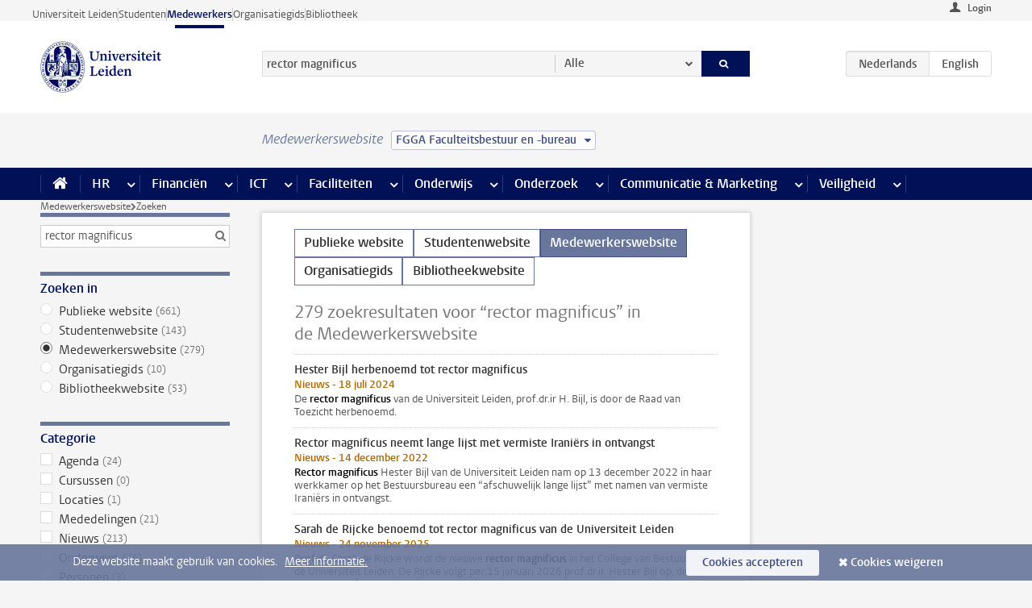

--- FILE ---
content_type: text/html;charset=UTF-8
request_url: https://www.medewerkers.universiteitleiden.nl/zoeken?website=staffmember-site&language=en&q=rector+magnificus&cf=governance-and-global-affairs&cd=fgga-bestuur-bureau
body_size: 22321
content:



<!DOCTYPE html>
<html lang="nl"  data-version="1.217.00" >
<head>









<!-- standard page html head -->

<meta charset="utf-8">
<meta name="viewport" content="width=device-width, initial-scale=1">
<meta http-equiv="X-UA-Compatible" content="IE=edge">


    <title>Zoeken - Universiteit Leiden</title>

        <link rel="canonical" href="https://www.medewerkers.universiteitleiden.nl/zoeken"/>


    <meta name="contentsource" content="hippocms" />

        <meta name="robots" content="noindex"/>

<meta name="application-name" content="search"
data-content-type="overview"
data-protected="false"
data-language="nl"
data-last-modified-date="2026-01-14"
data-publication-date="2026-01-14"
data-website="staffmember-site"
/>
<!-- Favicon and CSS -->
<link rel='shortcut icon' href="/design-1.0/assets/icons/favicon.ico?cf=governance-and-global-affairs&amp;cd=fgga-bestuur-bureau"/>
<link rel="stylesheet" href="/design-1.0/css/ul2staff/screen.css?cf=governance-and-global-affairs&amp;amp;cd=fgga-bestuur-bureau?v=1.217.00"/>




<script>
  window.dataLayer = window.dataLayer || [];
  dataLayer.push ( {
    event: 'Custom dimensions', customDimensionData: {
      cookiesAccepted: 'false'
    },
    user: {
      internalTraffic: 'false',
    }
  });
</script>



    <!-- Global site tag (gtag.js) - Google Analytics -->
<script async src="https://www.googletagmanager.com/gtag/js?id=G-RZX9QQDBQS"></script>
<script>
  window.dataLayer = window.dataLayer || [];

  function gtag () {
    dataLayer.push(arguments);
  }

  gtag('js', new Date());
  gtag('config', 'G-RZX9QQDBQS');
</script>

    <!-- this line enables the loading of asynchronous components (together with the headContributions at the bottom) -->
    <!-- Header Scripts -->
</head>



<body class="intern staff overview" data-ajax-class='{"logged-in":"/ajaxloggedincheck?cf=governance-and-global-affairs&amp;cd=fgga-bestuur-bureau", "unlocked":"/ajaxlockcheck?cf=governance-and-global-affairs&amp;cd=fgga-bestuur-bureau"}'>

<!-- To enable JS-based styles: -->
<script> document.body.className += ' js'; </script>
<div class="skiplinks">
    <a href="#content" class="skiplink">Ga direct naar de inhoud</a>
</div>




<div class="header-container">
<div class="top-nav-section">
<nav class="top-nav wrapper js_mobile-fit-menu-items" data-show-text="toon alle" data-hide-text="verberg" data-items-text="menu onderdelen">
<ul id="sites-menu">
<li>
<a class=" track-event"
href="https://www.universiteitleiden.nl/"
data-event-category="external-site"
data-event-label="Topmenu staffmember-site"
>Universiteit Leiden</a>
</li>
<li>
<a class=" track-event"
href="https://www.student.universiteitleiden.nl/"
data-event-category="student-site"
data-event-label="Topmenu staffmember-site"
>Studenten</a>
</li>
<li>
<a class="active track-event"
href="/?cf=governance-and-global-affairs&cd=fgga-bestuur-bureau"
data-event-category="staffmember-site"
data-event-label="Topmenu staffmember-site"
>Medewerkers</a>
</li>
<li>
<a class=" track-event"
href="https://www.organisatiegids.universiteitleiden.nl/"
data-event-category="org-site"
data-event-label="Topmenu staffmember-site"
>Organisatiegids</a>
</li>
<li>
<a class=" track-event"
href="https://www.bibliotheek.universiteitleiden.nl/"
data-event-category="library-site"
data-event-label="Topmenu staffmember-site"
>Bibliotheek</a>
</li>
</ul>
</nav>
</div>    <header id="header-main" class="wrapper">



<div class="user">

        <form action="/zoeken?_hn:type=action&amp;_hn:ref=r61_r2_r2&amp;website=staffmember-site&amp;language=en&amp;q=rector+magnificus&amp;cf=governance-and-global-affairs&amp;cd=fgga-bestuur-bureau" id="login" method="post">
            <input type="hidden" name="action" value="login">
            <fieldset>
                <button type="submit" class="track-event" data-event-category="login"
                        data-event-action="click">Login</button>
            </fieldset>
        </form>
</div>
        <h1 class="logo">
            <a href="/?cf=governance-and-global-affairs&amp;cd=fgga-bestuur-bureau">
                <img width="151" height="64" src="/design-1.0/assets/images/zegel.png?cf=governance-and-global-affairs&amp;cd=fgga-bestuur-bureau" alt="Universiteit Leiden"/>
            </a>
        </h1>
<!-- Standard page searchbox -->
<form id="search" method="get" action="searchresults-main">
<input type="hidden" name="website" value="staffmember-site"/>
<fieldset>
<legend>Zoek op onderwerp of persoon en selecteer categorie</legend>
<label for="search-field">Zoekterm</label>
<input id="search-field" type="search" name="q" data-suggest="https://www.medewerkers.universiteitleiden.nl/async/searchsuggestions?cf=governance-and-global-affairs&amp;cd=fgga-bestuur-bureau"
data-wait="100" data-threshold="3"
value="rector magnificus" placeholder="Zoek op onderwerp of persoon"/>
<ul class="options">
<li>
<a href="/zoeken?cf=governance-and-global-affairs&amp;cd=fgga-bestuur-bureau" data-hidden='' data-hint="Zoek op onderwerp of persoon">
Alle </a>
</li>
<li>
<a href="/zoeken?cf=governance-and-global-affairs&amp;cd=fgga-bestuur-bureau" data-hidden='{"content-category":"staffmember"}' data-hint="Zoek op&nbsp;personen">
Personen
</a>
</li>
<li>
<a href="/zoeken?cf=governance-and-global-affairs&amp;cd=fgga-bestuur-bureau" data-hidden='{"content-category":"announcement"}' data-hint="Zoek op&nbsp;mededelingen">
Mededelingen
</a>
</li>
<li>
<a href="/zoeken?cf=governance-and-global-affairs&amp;cd=fgga-bestuur-bureau" data-hidden='{"content-category":"news"}' data-hint="Zoek op&nbsp;nieuws">
Nieuws
</a>
</li>
<li>
<a href="/zoeken?cf=governance-and-global-affairs&amp;cd=fgga-bestuur-bureau" data-hidden='{"content-category":"event"}' data-hint="Zoek op&nbsp;agenda">
Agenda
</a>
</li>
<li>
<a href="/zoeken?cf=governance-and-global-affairs&amp;cd=fgga-bestuur-bureau" data-hidden='{"content-category":"researchfunding"}' data-hint="Zoek op&nbsp;onderzoeksfinanciering">
Onderzoeksfinanciering
</a>
</li>
<li>
<a href="/zoeken?cf=governance-and-global-affairs&amp;cd=fgga-bestuur-bureau" data-hidden='{"content-category":"location"}' data-hint="Zoek op&nbsp;locaties">
Locaties
</a>
</li>
<li>
<a href="/zoeken?cf=governance-and-global-affairs&amp;cd=fgga-bestuur-bureau" data-hidden='{"content-category":"course"}' data-hint="Zoek op&nbsp;cursussen">
Cursussen
</a>
</li>
<li>
<a href="/zoeken?cf=governance-and-global-affairs&amp;cd=fgga-bestuur-bureau" data-hidden='{"content-category":"vacancy"}' data-hint="Zoek op&nbsp;vacatures">
Vacatures
</a>
</li>
<li>
<a href="/zoeken?cf=governance-and-global-affairs&amp;cd=fgga-bestuur-bureau" data-hidden='{"content-category":"general"}' data-hint="Zoek op&nbsp;onderwerp">
Onderwerp
</a>
</li>
<li>
<a href="/zoeken?cf=governance-and-global-affairs&amp;cd=fgga-bestuur-bureau" data-hidden='{"keywords":"true"}' data-hint="Zoek op&nbsp;trefwoorden">
Trefwoorden
</a>
</li>
</ul>
<button class="submit" type="submit">
<span>Zoeken</span>
</button>
</fieldset>
</form><div class="language-btn-group">
<span class="btn active">
<abbr title="Nederlands">nl</abbr>
</span>
<a href="https://www.staff.universiteitleiden.nl/search?website=staffmember-site&amp;language=en&amp;q=rector+magnificus&amp;cf=governance-and-global-affairs&amp;cd=fgga-bestuur-bureau" class="btn">
<abbr title="English">en</abbr>
</a>
</div>    </header>
</div>

<div>



<div class="mega-menu">





<div class="context-picker">
    <div class="wrapper">
        <div class="context-picker__items">
            <span class="context-picker__site-name">Medewerkerswebsite</span>
            <a href="#filter">
                <span>
                        FGGA Faculteitsbestuur en -bureau
                </span>
            </a>
        </div>
    </div>
</div>

    <nav aria-label="mega menu" id="mega-menu" class="main-nav mega-menu js-disclosure-nav allow-hover-expanding" data-hamburger-destination="mega-menu"
         data-nav-label="Menu">
        <ul class="main-nav__list wrapper">
            <li class="main-nav__item" data-menu-style="mega-menu">
                <a class="home js-disclosure-nav__main-link" href="/?cf=governance-and-global-affairs&amp;cd=fgga-bestuur-bureau"><span>Home</span></a>
            </li>



        <li class="main-nav__item" data-menu-style="mega-menu">


            <a href="/po?cf=governance-and-global-affairs&amp;cd=fgga-bestuur-bureau" class="js-disclosure-nav__main-link">HR</a>

            <button
                    class="more-menu-items"
                    type="button"
                    aria-expanded
                    aria-haspopup="menu"
                    aria-controls="hr-pages"
            >
                <span class="visually-hidden">meer HR pagina’s</span>
            </button>



            <ul class="mega-menu__list mega-menu__list--left mega-menu__list--three-column" id="hr-pages">
                    <li class="mega-menu__item">


            <a href="/po/arbeidsvoorwaarden-salaris-en-vergoedingen?cf=governance-and-global-affairs&amp;cd=fgga-bestuur-bureau" >Arbeidsvoorwaarden</a>

                        <ul>
                                <li class="mega-menu__item mega-menu__item--lvl2">


            <a href="/po/arbeidsvoorwaarden-salaris-en-vergoedingen/salaris?cf=governance-and-global-affairs&amp;cd=fgga-bestuur-bureau" >Salaris</a>

                                </li>
                                <li class="mega-menu__item mega-menu__item--lvl2">


            <a href="/po/arbeidsvoorwaarden-salaris-en-vergoedingen/werktijden/werktijden?cf=governance-and-global-affairs&amp;cd=fgga-bestuur-bureau" >Werktijden</a>

                                </li>
                                <li class="mega-menu__item mega-menu__item--lvl2">


            <a href="/po/arbeidsvoorwaarden-salaris-en-vergoedingen/dienstreizen?cf=governance-and-global-affairs&amp;cd=fgga-bestuur-bureau" >Dienstreizen</a>

                                </li>
                                <li class="mega-menu__item mega-menu__item--lvl2">


            <a href="/po/arbeidsvoorwaarden-salaris-en-vergoedingen/vergoedingen-en-declaraties?cf=governance-and-global-affairs&amp;cd=fgga-bestuur-bureau" >Vergoedingen en declaraties</a>

                                </li>
                                <li class="mega-menu__item mega-menu__item--lvl2">


            <a href="/po/arbeidsvoorwaarden-salaris-en-vergoedingen/arbeidsvoorwaarden/cao?cf=governance-and-global-affairs&amp;cd=fgga-bestuur-bureau" >CAO</a>

                                </li>
                                <li class="mega-menu__item mega-menu__item--lvl2">


            <a href="/po/arbeidsvoorwaarden-salaris-en-vergoedingen/keuzemodel-arbeidsvoorwaarden/keuzemodel-arbeidsvoorwaarden?cf=governance-and-global-affairs&amp;cd=fgga-bestuur-bureau" >Keuzemodel arbeidsvoorwaarden</a>

                                </li>
                                <li class="mega-menu__item mega-menu__item--lvl2">


            <a href="/po/arbeidsvoorwaarden-salaris-en-vergoedingen/verlof/vakantie?cf=governance-and-global-affairs&amp;cd=fgga-bestuur-bureau" >Verlof</a>

                                </li>
                        </ul>
                    </li>
                    <li class="mega-menu__item">


            <a href="/po/nieuwe-medewerker?cf=governance-and-global-affairs&amp;cd=fgga-bestuur-bureau" >Nieuwe medewerker</a>

                        <ul>
                                <li class="mega-menu__item mega-menu__item--lvl2">


            <a href="/po/nieuwe-medewerker/arbeidsvoorwaarden/overzicht-arbeidsvoorwaarden?cf=governance-and-global-affairs&amp;cd=fgga-bestuur-bureau" >Arbeidsvoorwaarden</a>

                                </li>
                                <li class="mega-menu__item mega-menu__item--lvl2">


            <a href="/po/nieuwe-medewerker/registratie-en-contract?cf=governance-and-global-affairs&amp;cd=fgga-bestuur-bureau" >Registratie en contract</a>

                                </li>
                                <li class="mega-menu__item mega-menu__item--lvl2">


            <a href="/po/international-staff/service-centre-international-staff/service-centre-international-staff?cf=governance-and-global-affairs&amp;cd=fgga-bestuur-bureau" >International staff</a>

                                </li>
                                <li class="mega-menu__item mega-menu__item--lvl2">


            <a href="/po/nieuwe-medewerker/praktische-zaken/introductiedag-nieuwe-medewerkers?cf=governance-and-global-affairs&amp;cd=fgga-bestuur-bureau" >Praktische zaken</a>

                                </li>
                        </ul>
                    </li>
                    <li class="mega-menu__item">


            <a href="/po/gezondheid?cf=governance-and-global-affairs&amp;cd=fgga-bestuur-bureau" >Gezondheid</a>

                        <ul>
                                <li class="mega-menu__item mega-menu__item--lvl2">


            <a href="/po/gezondheid/ziek?cf=governance-and-global-affairs&amp;cd=fgga-bestuur-bureau" >Ziek</a>

                                </li>
                                <li class="mega-menu__item mega-menu__item--lvl2">


            <a href="/po/gezondheid/zwangerschap?cf=governance-and-global-affairs&amp;cd=fgga-bestuur-bureau" >Zwangerschap</a>

                                </li>
                                <li class="mega-menu__item mega-menu__item--lvl2">


            <a href="/po/gezondheid/functiebeperking?cf=governance-and-global-affairs&amp;cd=fgga-bestuur-bureau" >Functiebeperking</a>

                                </li>
                                <li class="mega-menu__item mega-menu__item--lvl2">


            <a href="/po/gezondheid/bedrijfsarts?cf=governance-and-global-affairs&amp;cd=fgga-bestuur-bureau" >Bedrijfsarts</a>

                                </li>
                                <li class="mega-menu__item mega-menu__item--lvl2">


            <a href="/po/gezondheid/mentale-fitheid?cf=governance-and-global-affairs&amp;cd=fgga-bestuur-bureau" >Mentale fitheid</a>

                                </li>
                                <li class="mega-menu__item mega-menu__item--lvl2">


            <a href="/po/gezondheid/werkdruk?cf=governance-and-global-affairs&amp;cd=fgga-bestuur-bureau" >Werkdruk</a>

                                </li>
                                <li class="mega-menu__item mega-menu__item--lvl2">


            <a href="/po/gezondheid/leiden-healty-university?cf=governance-and-global-affairs&amp;cd=fgga-bestuur-bureau" >Leiden Healthy University</a>

                                </li>
                        </ul>
                    </li>
                    <li class="mega-menu__item">


            <a href="/po/hulp-ondersteuning-en-klachten?cf=governance-and-global-affairs&amp;cd=fgga-bestuur-bureau" >Hulp, ondersteuning en klachten</a>

                        <ul>
                                <li class="mega-menu__item mega-menu__item--lvl2">


            <a href="/veiligheid/begeleiding-en-advies-bij-problemen-op-het-werk?cf=governance-and-global-affairs&amp;cd=fgga-bestuur-bureau" >Begeleiding en advies bij klachten</a>

                                </li>
                                <li class="mega-menu__item mega-menu__item--lvl2">


            <a href="/po/hulp-ondersteuning-en-klachten/contact/pssc-servicepunt?cf=governance-and-global-affairs&amp;cd=fgga-bestuur-bureau" >Contact</a>

                                </li>
                                <li class="mega-menu__item mega-menu__item--lvl2">


            <a href="/po/hulp-ondersteuning-en-klachten/contact/pssc-servicepunt?cf=governance-and-global-affairs&amp;cd=fgga-bestuur-bureau" >Servicepunt Personeel</a>

                                </li>
                                <li class="mega-menu__item mega-menu__item--lvl2">


            <a href="/po/hulp-ondersteuning-en-klachten/bas-insite?cf=governance-and-global-affairs&amp;cd=fgga-bestuur-bureau" >BAS InSite</a>

                                </li>
                        </ul>
                    </li>
                    <li class="mega-menu__item">


            <a href="/po/international-staff?cf=governance-and-global-affairs&amp;cd=fgga-bestuur-bureau" >International Staff</a>

                        <ul>
                                <li class="mega-menu__item mega-menu__item--lvl2">


            <a href="/po/international-staff/getting-around/getting-around?cf=governance-and-global-affairs&amp;cd=fgga-bestuur-bureau" >Getting around</a>

                                </li>
                                <li class="mega-menu__item mega-menu__item--lvl2">


            <a href="/po/international-staff/housing/university-accommodation?cf=governance-and-global-affairs&amp;cd=fgga-bestuur-bureau" >Housing</a>

                                </li>
                                <li class="mega-menu__item mega-menu__item--lvl2">


            <a href="/po/international-staff/immigration-and-formalities/immigration-and-formalities?cf=governance-and-global-affairs&amp;cd=fgga-bestuur-bureau" >Immigration and formalities</a>

                                </li>
                                <li class="mega-menu__item mega-menu__item--lvl2">


            <a href="/po/international-staff/insurances/health-insurance?cf=governance-and-global-affairs&amp;cd=fgga-bestuur-bureau" >Insurances</a>

                                </li>
                                <li class="mega-menu__item mega-menu__item--lvl2">


            <a href="/po/international-staff/service-centre-international-staff/service-centre-international-staff?cf=governance-and-global-affairs&amp;cd=fgga-bestuur-bureau" >Service Centre International Staff</a>

                                </li>
                                <li class="mega-menu__item mega-menu__item--lvl2">


            <a href="/po/international-staff/social-life-and-settling-in/social-life-and-settling-in?cf=governance-and-global-affairs&amp;cd=fgga-bestuur-bureau" >Social life and settling in</a>

                                </li>
                                <li class="mega-menu__item mega-menu__item--lvl2">


            <a href="/po/international-staff/taxes-and-social-security/taxes-and-social-security?cf=governance-and-global-affairs&amp;cd=fgga-bestuur-bureau" >Taxes and social security</a>

                                </li>
                                <li class="mega-menu__item mega-menu__item--lvl2">


            <a href="/po/international-staff/frequently-asked-questions/frequently-asked-questions?cf=governance-and-global-affairs&amp;cd=fgga-bestuur-bureau" >Frequently asked questions</a>

                                </li>
                        </ul>
                    </li>
                    <li class="mega-menu__item">


            <a href="/po/leren-en-ontwikkelen?cf=governance-and-global-affairs&amp;cd=fgga-bestuur-bureau" >Leren en ontwikkelen</a>

                        <ul>
                                <li class="mega-menu__item mega-menu__item--lvl2">


            <a href="/po/opleidingen-en-loopbaan/opleidingen/aanbod?cf=governance-and-global-affairs&amp;cd=fgga-bestuur-bureau" >Opleidingen</a>

                                </li>
                                <li class="mega-menu__item mega-menu__item--lvl2">


            <a href="/po/leren-en-ontwikkelen/coaching?cf=governance-and-global-affairs&amp;cd=fgga-bestuur-bureau" >Coaching</a>

                                </li>
                                <li class="mega-menu__item mega-menu__item--lvl2">


            <a href="/po/opleidingen-en-loopbaan/docentontwikkeling?cf=governance-and-global-affairs&amp;cd=fgga-bestuur-bureau" >Docentontwikkeling</a>

                                </li>
                                <li class="mega-menu__item mega-menu__item--lvl2">


            <a href="/po/opleidingen-en-loopbaan/promovendi-en-postdocs/promovendi?cf=governance-and-global-affairs&amp;cd=fgga-bestuur-bureau" >Promovendi en postdocs</a>

                                </li>
                        </ul>
                    </li>
                    <li class="mega-menu__item">


            <a href="/po/personeelsbeleid-en-gedragscodes?cf=governance-and-global-affairs&amp;cd=fgga-bestuur-bureau" >Personeelsbeleid</a>

                        <ul>
                                <li class="mega-menu__item mega-menu__item--lvl2">


            <a href="/po/personeelsbeleid-en-gedragscodes/diversiteit-en-inclusiviteit/werken-in-een-diverse-omgeving?cf=governance-and-global-affairs&amp;cd=fgga-bestuur-bureau" >Diversiteit en inclusiviteit</a>

                                </li>
                                <li class="mega-menu__item mega-menu__item--lvl2">


            <a href="/po/personeelsbeleid-en-gedragscodes/gedragscodes/gedragscode-integriteit?cf=governance-and-global-affairs&amp;cd=fgga-bestuur-bureau" >Gedragscodes</a>

                                </li>
                                <li class="mega-menu__item mega-menu__item--lvl2">


            <a href="/po/personeelsbeleid-en-gedragscodes/hr-beleid/universitair-personeelsbeleid?cf=governance-and-global-affairs&amp;cd=fgga-bestuur-bureau" >HR beleid</a>

                                </li>
                                <li class="mega-menu__item mega-menu__item--lvl2">


            <a href="/po/personeelsbeleid-en-gedragscodes/werving-aanstelling-en-inhuur?cf=governance-and-global-affairs&amp;cd=fgga-bestuur-bureau" >Werving en selectie</a>

                                </li>
                                <li class="mega-menu__item mega-menu__item--lvl2">


            <a href="/po/grow?cf=governance-and-global-affairs&amp;cd=fgga-bestuur-bureau" >GROW</a>

                                </li>
                                <li class="mega-menu__item mega-menu__item--lvl2">


            <a href="https://www.universiteitleiden.nl/dossiers/leiderschap" >Leiderschap</a>

                                </li>
                        </ul>
                    </li>
                    <li class="mega-menu__item">


            <a href="/po/sociale-veiligheid?cf=governance-and-global-affairs&amp;cd=fgga-bestuur-bureau" >Sociale veiligheid</a>

                        <ul>
                                <li class="mega-menu__item mega-menu__item--lvl2">


            <a href="/po/sociale-veiligheid/vertrouwenspersonen/vertrouwelijk-advies-van-een-vertrouwenspersoon?cf=governance-and-global-affairs&amp;cd=fgga-bestuur-bureau" >Vertrouwenspersonen</a>

                                </li>
                                <li class="mega-menu__item mega-menu__item--lvl2">


            <a href="/po/sociale-veiligheid/commissies-voor-klachten-beroep-en-bezwaar?cf=governance-and-global-affairs&amp;cd=fgga-bestuur-bureau" >Commissies voor klachten, beroep en bezwaar</a>

                                </li>
                                <li class="mega-menu__item mega-menu__item--lvl2">


            <a href="/po/sociale-veiligheid/ombudsfunctionaris-medewerkers?cf=governance-and-global-affairs&amp;cd=fgga-bestuur-bureau" >Ombudsfunctionaris medewerkers</a>

                                </li>
                        </ul>
                    </li>
                    <li class="mega-menu__item">


            <a href="/po/sociale-zekerheid-en-verzekering?cf=governance-and-global-affairs&amp;cd=fgga-bestuur-bureau" >Sociale zekerheid en verzekering</a>

                        <ul>
                                <li class="mega-menu__item mega-menu__item--lvl2">


            <a href="/po/sociale-zekerheid-en-verzekering/andere-baan/andere-baan-of-einde-contract?cf=governance-and-global-affairs&amp;cd=fgga-bestuur-bureau" >Andere baan</a>

                                </li>
                                <li class="mega-menu__item mega-menu__item--lvl2">


            <a href="/po/sociale-zekerheid-en-verzekering/arbeidsongeschiktheid/uitkeringen-bij-arbeidsongeschiktheid?cf=governance-and-global-affairs&amp;cd=fgga-bestuur-bureau" >Arbeidsongeschiktheid</a>

                                </li>
                                <li class="mega-menu__item mega-menu__item--lvl2">


            <a href="/po/sociale-zekerheid-en-verzekering/collectieve-verzekeringen/zorgverzekering?cf=governance-and-global-affairs&amp;cd=fgga-bestuur-bureau" >Collectieve verzekeringen</a>

                                </li>
                                <li class="mega-menu__item mega-menu__item--lvl2">


            <a href="/po/sociale-zekerheid-en-verzekering/pensioen/pensioenopbouw-abp?cf=governance-and-global-affairs&amp;cd=fgga-bestuur-bureau" >Pensioen</a>

                                </li>
                                <li class="mega-menu__item mega-menu__item--lvl2">


            <a href="/po/sociale-zekerheid-en-verzekering/werkloosheid/uitkeringen-bij-werkloosheid?cf=governance-and-global-affairs&amp;cd=fgga-bestuur-bureau" >Werkloosheid</a>

                                </li>
                        </ul>
                    </li>
            </ul>
        </li>
        <li class="main-nav__item" data-menu-style="mega-menu">


            <a href="/financien--inkoop?cf=governance-and-global-affairs&amp;cd=fgga-bestuur-bureau" class="js-disclosure-nav__main-link">Financiën</a>

            <button
                    class="more-menu-items"
                    type="button"
                    aria-expanded
                    aria-haspopup="menu"
                    aria-controls="financi-n-pages"
            >
                <span class="visually-hidden">meer Financiën pagina’s</span>
            </button>



            <ul class="mega-menu__list mega-menu__list--left mega-menu__list--three-column" id="financi-n-pages">
                    <li class="mega-menu__item">


            <a href="/financien--inkoop/financieel-beleid?cf=governance-and-global-affairs&amp;cd=fgga-bestuur-bureau" >Financieel beleid</a>

                        <ul>
                                <li class="mega-menu__item mega-menu__item--lvl2">


            <a href="/financien--inkoop/financieel-beleid/audits?cf=governance-and-global-affairs&amp;cd=fgga-bestuur-bureau" >Audits</a>

                                </li>
                                <li class="mega-menu__item mega-menu__item--lvl2">


            <a href="/financien--inkoop/financieel-beleid/planning-en-controlcyclus/begroting?cf=governance-and-global-affairs&amp;cd=fgga-bestuur-bureau" >Financiële planning en controlcyclus</a>

                                </li>
                                <li class="mega-menu__item mega-menu__item--lvl2">


            <a href="/financien--inkoop/financieel-beleid/jaarplanning-kadernota-en-begroting/collegegelden?cf=governance-and-global-affairs&amp;cd=fgga-bestuur-bureau" >Financiën van de universiteit</a>

                                </li>
                                <li class="mega-menu__item mega-menu__item--lvl2">


            <a href="/protected/financien--inkoop/financieel-beleid/regelgeving-en-richtlijnen/handboek-financien?cf=governance-and-global-affairs&amp;cd=fgga-bestuur-bureau" >Regelgeving en richtlijnen</a>

                                </li>
                        </ul>
                    </li>
                    <li class="mega-menu__item">


            <a href="/financien--inkoop/financiele-dienstverlening?cf=governance-and-global-affairs&amp;cd=fgga-bestuur-bureau" >Financiele dienstverlening</a>

                        <ul>
                                <li class="mega-menu__item mega-menu__item--lvl2">


            <a href="/protected/financien--inkoop/financiele-dienstverlening/factuur-betalen?cf=governance-and-global-affairs&amp;cd=fgga-bestuur-bureau" >Factuur betalen</a>

                                </li>
                                <li class="mega-menu__item mega-menu__item--lvl2">


            <a href="/protected/financien--inkoop/financiele-dienstverlening/betalingen-zonder-factuur-per-bank-vvv-bon-of-contante-belastingvergoeding?cf=governance-and-global-affairs&amp;cd=fgga-bestuur-bureau" >Betaling zonder factuur</a>

                                </li>
                                <li class="mega-menu__item mega-menu__item--lvl2">


            <a href="/financien--inkoop/financiele-dienstverlening/uitbetaling-deelnemers-onderzoek?cf=governance-and-global-affairs&amp;cd=fgga-bestuur-bureau" >Uitbetaling deelnemers onderzoek</a>

                                </li>
                                <li class="mega-menu__item mega-menu__item--lvl2">


            <a href="/protected/financien--inkoop/financiele-dienstverlening/factuur-versturen-en-betalingen-ontvangen?cf=governance-and-global-affairs&amp;cd=fgga-bestuur-bureau" >Factuur versturen en betalingen ontvangen</a>

                                </li>
                                <li class="mega-menu__item mega-menu__item--lvl2">


            <a href="https://www.medewerkers.universiteitleiden.nl/protected/financien--inkoop/financiele-dienstverlening/congressen-en-seminars/congressen-en-seminars" >Congressen en seminars</a>

                                </li>
                        </ul>
                    </li>
                    <li class="mega-menu__item">


            <a href="/protected/financien--inkoop/inkopen-aanbesteden-en-bestellen?cf=governance-and-global-affairs&amp;cd=fgga-bestuur-bureau" >Inkopen, aanbesteden en bestellen</a>

                        <ul>
                                <li class="mega-menu__item mega-menu__item--lvl2">


            <a href="/protected/financien--inkoop/inkopen-aanbesteden-en-bestellen/inkopen-bij-de-universiteit/inkoopprocedures?cf=governance-and-global-affairs&amp;cd=fgga-bestuur-bureau" >Inkopen bij de universiteit</a>

                                </li>
                                <li class="mega-menu__item mega-menu__item--lvl2">


            <a href="/protected/financien--inkoop/inkopen-aanbesteden-en-bestellen/overzicht-raamcontracten/raamcontracten?cf=governance-and-global-affairs&amp;cd=fgga-bestuur-bureau" >Overzicht leveranciers</a>

                                </li>
                                <li class="mega-menu__item mega-menu__item--lvl2">


            <a href="/financien--inkoop/inkopen-aanbesteden-en-bestellen/serviceplein?cf=governance-and-global-affairs&amp;cd=fgga-bestuur-bureau" >Serviceplein</a>

                                </li>
                                <li class="mega-menu__item mega-menu__item--lvl2">


            <a href="/protected/financien--inkoop/inkopen-aanbesteden-en-bestellen?cf=governance-and-global-affairs&amp;cd=fgga-bestuur-bureau" >Vastgoed</a>

                                </li>
                                <li class="mega-menu__item mega-menu__item--lvl2">


            <a href="https://www.medewerkers.universiteitleiden.nl/protected/financien--inkoop/inkopen-aanbesteden-en-bestellen/wetenschappelijke-apparatuur/wetenschappelijke-apparatuur" >Wetenschappelijke apparatuur</a>

                                </li>
                        </ul>
                    </li>
                    <li class="mega-menu__item">


            <a href="/financien--inkoop/hulp-en-ondersteuning?cf=governance-and-global-affairs&amp;cd=fgga-bestuur-bureau" >Hulp en ondersteuning</a>

                        <ul>
                                <li class="mega-menu__item mega-menu__item--lvl2">


            <a href="/financien--inkoop/hulp-en-ondersteuning/afdeling-audit?cf=governance-and-global-affairs&amp;cd=fgga-bestuur-bureau" >Afdeling Audit</a>

                                </li>
                                <li class="mega-menu__item mega-menu__item--lvl2">


            <a href="/financien--inkoop/hulp-en-ondersteuning/directie-financien---centraal/directie-financien?cf=governance-and-global-affairs&amp;cd=fgga-bestuur-bureau" >Directie Financiën Centraal</a>

                                </li>
                                <li class="mega-menu__item mega-menu__item--lvl2">


            <a href="/protected/financien--inkoop/hulp-en-ondersteuning/financiele-afdelingen-decentraal/financiele-afdelingen---decentraal?cf=governance-and-global-affairs&amp;cd=fgga-bestuur-bureau" >Financiële afdelingen Decentraal</a>

                                </li>
                                <li class="mega-menu__item mega-menu__item--lvl2">


            <a href="https://www.medewerkers.universiteitleiden.nl/protected/financien--inkoop/hulp-en-ondersteuning/fssc-servicepunt/fssc-servicepunt" >Servicepunt Financieel</a>

                                </li>
                                <li class="mega-menu__item mega-menu__item--lvl2">


            <a href="/financien--inkoop/hulp-en-ondersteuning/bas-insite?cf=governance-and-global-affairs&amp;cd=fgga-bestuur-bureau" >BAS InSite</a>

                                </li>
                                <li class="mega-menu__item mega-menu__item--lvl2">


            <a href="/financien--inkoop/hulp-en-ondersteuning/universitaire-inkoop-leiden/universitaire-inkoop-leiden?cf=governance-and-global-affairs&amp;cd=fgga-bestuur-bureau" >Universitaire Inkoop Leiden</a>

                                </li>
                        </ul>
                    </li>
                    <li class="mega-menu__item">


            <a href="/financien--inkoop/projecten-2e-en-3e-geldstroom?cf=governance-and-global-affairs&amp;cd=fgga-bestuur-bureau" >Projecten tweede en derde geldstroom</a>

                        <ul>
                                <li class="mega-menu__item mega-menu__item--lvl2">


            <a href="/protected/financien--inkoop/projecten-2e-en-3e-geldstroom/financieel-projectbeheer/projectbeheer?cf=governance-and-global-affairs&amp;cd=fgga-bestuur-bureau" >Financieel projectbeheer</a>

                                </li>
                                <li class="mega-menu__item mega-menu__item--lvl2">


            <a href="https://www.medewerkers.universiteitleiden.nl/protected/financien--inkoop/projecten-2e-en-3e-geldstroom/werken-voor-derden/werken-voor-derden" >Werken voor derden</a>

                                </li>
                        </ul>
                    </li>
                    <li class="mega-menu__item">


            <a href="/financien--inkoop/vergoedingen-en-declaraties?cf=governance-and-global-affairs&amp;cd=fgga-bestuur-bureau" >Vergoedingen en declaraties</a>

                        <ul>
                                <li class="mega-menu__item mega-menu__item--lvl2">


            <a href="/po/arbeidsvoorwaarden-salaris-en-vergoedingen/vergoedingen-en-declaraties/declaraties?cf=governance-and-global-affairs&amp;cd=fgga-bestuur-bureau" >Declaraties</a>

                                </li>
                                <li class="mega-menu__item mega-menu__item--lvl2">


            <a href="/po/arbeidsvoorwaarden-salaris-en-vergoedingen/vergoedingen-en-declaraties/dienstreizen?cf=governance-and-global-affairs&amp;cd=fgga-bestuur-bureau" >Dienstreizen</a>

                                </li>
                                <li class="mega-menu__item mega-menu__item--lvl2">


            <a href="/po/arbeidsvoorwaarden-salaris-en-vergoedingen/vergoedingen-en-declaraties/incidentele-vergoedingen?cf=governance-and-global-affairs&amp;cd=fgga-bestuur-bureau" >Incidentele vergoedingen</a>

                                </li>
                                <li class="mega-menu__item mega-menu__item--lvl2">


            <a href="/po/arbeidsvoorwaarden-salaris-en-vergoedingen/vergoedingen-en-declaraties/verhuizen?cf=governance-and-global-affairs&amp;cd=fgga-bestuur-bureau" >Verhuizen</a>

                                </li>
                                <li class="mega-menu__item mega-menu__item--lvl2">


            <a href="/po/arbeidsvoorwaarden-salaris-en-vergoedingen/vergoedingen-en-declaraties/woon-werkverkeer?cf=governance-and-global-affairs&amp;cd=fgga-bestuur-bureau" >Woon-werkverkeer</a>

                                </li>
                        </ul>
                    </li>
            </ul>
        </li>
        <li class="main-nav__item" data-menu-style="mega-menu">


            <a href="/ict?cf=governance-and-global-affairs&amp;cd=fgga-bestuur-bureau" class="js-disclosure-nav__main-link">ICT</a>

            <button
                    class="more-menu-items"
                    type="button"
                    aria-expanded
                    aria-haspopup="menu"
                    aria-controls="ict-pages"
            >
                <span class="visually-hidden">meer ICT pagina’s</span>
            </button>



            <ul class="mega-menu__list mega-menu__list--left mega-menu__list--three-column" id="ict-pages">
                    <li class="mega-menu__item">


            <a href="/ict/e-mail?cf=governance-and-global-affairs&amp;cd=fgga-bestuur-bureau" >E-mail</a>

                        <ul>
                                <li class="mega-menu__item mega-menu__item--lvl2">


            <a href="/ict/e-mail/mail-en-agenda-synchroniseren?cf=governance-and-global-affairs&amp;cd=fgga-bestuur-bureau" >Mail en agenda synchroniseren</a>

                                </li>
                        </ul>
                    </li>
                    <li class="mega-menu__item">


            <a href="/ict/ict-werkplek?cf=governance-and-global-affairs&amp;cd=fgga-bestuur-bureau" >ICT-werkplek</a>

                        <ul>
                                <li class="mega-menu__item mega-menu__item--lvl2">


            <a href="/ict/ict-werkplek/hardware/computers-en-laptops?cf=governance-and-global-affairs&amp;cd=fgga-bestuur-bureau" >Hardware</a>

                                </li>
                                <li class="mega-menu__item mega-menu__item--lvl2">


            <a href="/ict/ict-werkplek/printen-en-kopieren/printen-en-kopieren?cf=governance-and-global-affairs&amp;cd=fgga-bestuur-bureau" >Printen en kopiëren</a>

                                </li>
                                <li class="mega-menu__item mega-menu__item--lvl2">


            <a href="/ict/ict-werkplek/software-en-samenwerkingstools?cf=governance-and-global-affairs&amp;cd=fgga-bestuur-bureau" >Software en online tools</a>

                                </li>
                                <li class="mega-menu__item mega-menu__item--lvl2">


            <a href="/ict/ict-werkplek/telefonie?cf=governance-and-global-affairs&amp;cd=fgga-bestuur-bureau" >Telefonie</a>

                                </li>
                                <li class="mega-menu__item mega-menu__item--lvl2">


            <a href="/ict/ict-werkplek/wifi/wifi-en-eduroam?cf=governance-and-global-affairs&amp;cd=fgga-bestuur-bureau" >Wifi</a>

                                </li>
                        </ul>
                    </li>
                    <li class="mega-menu__item">


            <a href="/ict/ulcn-account?cf=governance-and-global-affairs&amp;cd=fgga-bestuur-bureau" >ULCN-account</a>

                        <ul>
                                <li class="mega-menu__item mega-menu__item--lvl2">


            <a href="/ict/ulcn-account/wachtwoord-vergeten?cf=governance-and-global-affairs&amp;cd=fgga-bestuur-bureau" >Wachtwoord vergeten of wijzigen</a>

                                </li>
                                <li class="mega-menu__item mega-menu__item--lvl2">


            <a href="/ict/ulcn-account/gebruikersnaam?cf=governance-and-global-affairs&amp;cd=fgga-bestuur-bureau" >Gebruikersnaam</a>

                                </li>
                                <li class="mega-menu__item mega-menu__item--lvl2">


            <a href="/ict/ulcn-account/activeren-en-beheren?cf=governance-and-global-affairs&amp;cd=fgga-bestuur-bureau" >Activeren en beheren</a>

                                </li>
                                <li class="mega-menu__item mega-menu__item--lvl2">


            <a href="/ict/ulcn-account/aanvullende-authenticatie?cf=governance-and-global-affairs&amp;cd=fgga-bestuur-bureau" >Aanvullende authenticatie (MFA)</a>

                                </li>
                                <li class="mega-menu__item mega-menu__item--lvl2">


            <a href="/ict/ulcn-account/gastaccount-aanvragen?cf=governance-and-global-affairs&amp;cd=fgga-bestuur-bureau" >Gastaccount aanvragen</a>

                                </li>
                        </ul>
                    </li>
                    <li class="mega-menu__item">


            <a href="/ict/thuiswerken?cf=governance-and-global-affairs&amp;cd=fgga-bestuur-bureau" >Thuiswerken</a>

                        <ul>
                                <li class="mega-menu__item mega-menu__item--lvl2">


            <a href="/ict/thuiswerken/office-365-en-onedrive?cf=governance-and-global-affairs&amp;cd=fgga-bestuur-bureau" >Microsoft 365 en OneDrive</a>

                                </li>
                                <li class="mega-menu__item mega-menu__item--lvl2">


            <a href="/ict/thuiswerken/microsoft-teams?cf=governance-and-global-affairs&amp;cd=fgga-bestuur-bureau" >Microsoft Teams</a>

                                </li>
                                <li class="mega-menu__item mega-menu__item--lvl2">


            <a href="/ict/thuiswerken/remote-werkplek?cf=governance-and-global-affairs&amp;cd=fgga-bestuur-bureau" >Remote Werkplek</a>

                                </li>
                                <li class="mega-menu__item mega-menu__item--lvl2">


            <a href="/ict/thuiswerken/veilig-online-thuiswerken?cf=governance-and-global-affairs&amp;cd=fgga-bestuur-bureau" >Veilig online thuiswerken</a>

                                </li>
                        </ul>
                    </li>
                    <li class="mega-menu__item">


            <a href="/ict/hulp-en-ondersteuning?cf=governance-and-global-affairs&amp;cd=fgga-bestuur-bureau" >Hulp en ondersteuning</a>

                        <ul>
                                <li class="mega-menu__item mega-menu__item--lvl2">


            <a href="/ict/hulp-en-ondersteuning/aanvraagformulieren/aanvraagformulieren?cf=governance-and-global-affairs&amp;cd=fgga-bestuur-bureau" >Aanvraagformulieren</a>

                                </li>
                                <li class="mega-menu__item mega-menu__item--lvl2">


            <a href="/ict/hulp-en-ondersteuning/handleidingen?cf=governance-and-global-affairs&amp;cd=fgga-bestuur-bureau" >Handleidingen</a>

                                </li>
                                <li class="mega-menu__item mega-menu__item--lvl2">


            <a href="/ict/hulp-en-ondersteuning/helpdesks-en-contactpersonen/helpdesk-issc?cf=governance-and-global-affairs&amp;cd=fgga-bestuur-bureau" >Helpdesks en contactpersonen</a>

                                </li>
                                <li class="mega-menu__item mega-menu__item--lvl2">


            <a href="/ict/hulp-en-ondersteuning/onderhoud-en-storingen/onderhoud?cf=governance-and-global-affairs&amp;cd=fgga-bestuur-bureau" >Onderhoud en storingen</a>

                                </li>
                        </ul>
                    </li>
                    <li class="mega-menu__item">


            <a href="/ict/ict-en-onderzoek?cf=governance-and-global-affairs&amp;cd=fgga-bestuur-bureau" >ICT en onderzoek</a>

                        <ul>
                        </ul>
                    </li>
                    <li class="mega-menu__item">


            <a href="/onderwijs/ict-en-onderwijs?cf=governance-and-global-affairs&amp;cd=fgga-bestuur-bureau" >ICT en onderwijs: kijk onder Onderwijs</a>

                        <ul>
                        </ul>
                    </li>
            </ul>
        </li>
        <li class="main-nav__item" data-menu-style="mega-menu">


            <a href="/gebouwen-faciliteiten?cf=governance-and-global-affairs&amp;cd=fgga-bestuur-bureau" class="js-disclosure-nav__main-link">Faciliteiten</a>

            <button
                    class="more-menu-items"
                    type="button"
                    aria-expanded
                    aria-haspopup="menu"
                    aria-controls="faciliteiten-pages"
            >
                <span class="visually-hidden">meer Faciliteiten pagina’s</span>
            </button>



            <ul class="mega-menu__list mega-menu__list--left mega-menu__list--three-column" id="faciliteiten-pages">
                    <li class="mega-menu__item">


            <a href="/gebouwen-faciliteiten/werkplek/werkplek-op-kantoor?cf=governance-and-global-affairs&amp;cd=fgga-bestuur-bureau" >Werkplek</a>

                        <ul>
                                <li class="mega-menu__item mega-menu__item--lvl2">


            <a href="/gebouwen-faciliteiten/werkplek/werkplek-op-kantoor?cf=governance-and-global-affairs&amp;cd=fgga-bestuur-bureau" >Werkplek op kantoor</a>

                                </li>
                                <li class="mega-menu__item mega-menu__item--lvl2">


            <a href="/gebouwen-faciliteiten/werkplek/werkplek-reserveren?cf=governance-and-global-affairs&amp;cd=fgga-bestuur-bureau" >Werkplek reserveren</a>

                                </li>
                                <li class="mega-menu__item mega-menu__item--lvl2">


            <a href="/gebouwen-faciliteiten/werkplek/thuiswerkfaciliteiten-aanvragen?cf=governance-and-global-affairs&amp;cd=fgga-bestuur-bureau" >Thuiswerkfaciliteiten aanvragen</a>

                                </li>
                                <li class="mega-menu__item mega-menu__item--lvl2">


            <a href="/gebouwen-faciliteiten/werkplek/laboratoria/werken-in-een-lab?cf=governance-and-global-affairs&amp;cd=fgga-bestuur-bureau" >Laboratoria</a>

                                </li>
                                <li class="mega-menu__item mega-menu__item--lvl2">


            <a href="/gebouwen-faciliteiten/werkplek/milieubewust-werken?cf=governance-and-global-affairs&amp;cd=fgga-bestuur-bureau" >Milieubewust werken</a>

                                </li>
                        </ul>
                    </li>
                    <li class="mega-menu__item">


            <a href="/gebouwen-faciliteiten/faciliteiten?cf=governance-and-global-affairs&amp;cd=fgga-bestuur-bureau" >Faciliteiten</a>

                        <ul>
                                <li class="mega-menu__item mega-menu__item--lvl2">


            <a href="/gebouwen-faciliteiten/faciliteiten/parkeren?cf=governance-and-global-affairs&amp;cd=fgga-bestuur-bureau" >Parkeren</a>

                                </li>
                                <li class="mega-menu__item mega-menu__item--lvl2">


            <a href="/gebouwen-faciliteiten/faciliteiten/printen-kopieren-en-drukwerk?cf=governance-and-global-affairs&amp;cd=fgga-bestuur-bureau" >Printen, kopiëren en drukwerk</a>

                                </li>
                                <li class="mega-menu__item mega-menu__item--lvl2">


            <a href="/gebouwen-faciliteiten/faciliteiten/lu-card?cf=governance-and-global-affairs&amp;cd=fgga-bestuur-bureau" >LU-Card</a>

                                </li>
                                <li class="mega-menu__item mega-menu__item--lvl2">


            <a href="/gebouwen-faciliteiten/faciliteiten/post-en-transport?cf=governance-and-global-affairs&amp;cd=fgga-bestuur-bureau" >Post en transport</a>

                                </li>
                                <li class="mega-menu__item mega-menu__item--lvl2">


            <a href="/gebouwen-faciliteiten/faciliteiten/kolfruimte-en-stilteruimte?cf=governance-and-global-affairs&amp;cd=fgga-bestuur-bureau" >Kolfruimte en stilteruimte</a>

                                </li>
                                <li class="mega-menu__item mega-menu__item--lvl2">


            <a href="/gebouwen-faciliteiten/faciliteiten/fietsen?cf=governance-and-global-affairs&amp;cd=fgga-bestuur-bureau" >Fietsen</a>

                                </li>
                        </ul>
                    </li>
                    <li class="mega-menu__item">


            <a href="/gebouwen-faciliteiten/gebouwen?cf=governance-and-global-affairs&amp;cd=fgga-bestuur-bureau" >Gebouwen</a>

                        <ul>
                                <li class="mega-menu__item mega-menu__item--lvl2">


            <a href="/gebouwen-faciliteiten/gebouwen/zaal-reserveren?cf=governance-and-global-affairs&amp;cd=fgga-bestuur-bureau" >Zaal reserveren</a>

                                </li>
                                <li class="mega-menu__item mega-menu__item--lvl2">


            <a href="/gebouwen-faciliteiten/gebouwen/servicedesks-en-recepties?cf=governance-and-global-affairs&amp;cd=fgga-bestuur-bureau" >Servicedesks en recepties</a>

                                </li>
                                <li class="mega-menu__item mega-menu__item--lvl2">


            <a href="/gebouwen-faciliteiten/gebouwen/plattegronden-en-huisregels/huisregels?cf=governance-and-global-affairs&amp;cd=fgga-bestuur-bureau" >Plattegronden en huisregels</a>

                                </li>
                                <li class="mega-menu__item mega-menu__item--lvl2">


            <a href="/gebouwen-faciliteiten/gebouwen/beheer-en-onderhoud-gebouwen?cf=governance-and-global-affairs&amp;cd=fgga-bestuur-bureau" >Beheer en onderhoud gebouwen</a>

                                </li>
                                <li class="mega-menu__item mega-menu__item--lvl2">


            <a href="/gebouwen-faciliteiten/gebouwen/bouwprojecten?cf=governance-and-global-affairs&amp;cd=fgga-bestuur-bureau" >Bouwprojecten</a>

                                </li>
                        </ul>
                    </li>
                    <li class="mega-menu__item">


            <a href="/gebouwen-faciliteiten/hulp-en-ondersteuning?cf=governance-and-global-affairs&amp;cd=fgga-bestuur-bureau" >Hulp en ondersteuning</a>

                        <ul>
                                <li class="mega-menu__item mega-menu__item--lvl2">


            <a href="/gebouwen-faciliteiten/hulp-en-ondersteuning/helpdesks?cf=governance-and-global-affairs&amp;cd=fgga-bestuur-bureau" >Helpdesks</a>

                                </li>
                                <li class="mega-menu__item mega-menu__item--lvl2">


            <a href="/gebouwen-faciliteiten/hulp-en-ondersteuning/melden-incidenten-en-ongevallen?cf=governance-and-global-affairs&amp;cd=fgga-bestuur-bureau" >Melden incidenten en ongevallen</a>

                                </li>
                                <li class="mega-menu__item mega-menu__item--lvl2">


            <a href="/gebouwen-faciliteiten/hulp-en-ondersteuning/arbo--en-milieucoordinatoren/arbo--en-milieucoordinatoren?cf=governance-and-global-affairs&amp;cd=fgga-bestuur-bureau" >Arbo- en milieucoördinatoren</a>

                                </li>
                                <li class="mega-menu__item mega-menu__item--lvl2">


            <a href="/gebouwen-faciliteiten/hulp-en-ondersteuning/bhv-coordinatoren/bhv-coordinatoren?cf=governance-and-global-affairs&amp;cd=fgga-bestuur-bureau" >BHV-coördinatoren</a>

                                </li>
                        </ul>
                    </li>
                    <li class="mega-menu__item">


            <a href="/gebouwen-faciliteiten/catering-en-evenementen?cf=governance-and-global-affairs&amp;cd=fgga-bestuur-bureau" >Catering en evenementen</a>

                        <ul>
                                <li class="mega-menu__item mega-menu__item--lvl2">


            <a href="/gebouwen-faciliteiten/catering-en-evenementen/catering-bestellen?cf=governance-and-global-affairs&amp;cd=fgga-bestuur-bureau" >Catering bestellen</a>

                                </li>
                                <li class="mega-menu__item mega-menu__item--lvl2">


            <a href="/gebouwen-faciliteiten/catering-en-evenementen/evenement-organiseren?cf=governance-and-global-affairs&amp;cd=fgga-bestuur-bureau" >Evenement organiseren</a>

                                </li>
                                <li class="mega-menu__item mega-menu__item--lvl2">


            <a href="/gebouwen-faciliteiten/catering-en-evenementen/faculty-club?cf=governance-and-global-affairs&amp;cd=fgga-bestuur-bureau" >Faculty Club</a>

                                </li>
                                <li class="mega-menu__item mega-menu__item--lvl2">


            <a href="/gebouwen-faciliteiten/catering-en-evenementen/koffie--en-snoepautomaten?cf=governance-and-global-affairs&amp;cd=fgga-bestuur-bureau" >Koffie- en snoepautomaten</a>

                                </li>
                                <li class="mega-menu__item mega-menu__item--lvl2">


            <a href="/gebouwen-faciliteiten/catering-en-evenementen/restaurants-en-cafes?cf=governance-and-global-affairs&amp;cd=fgga-bestuur-bureau" >Restaurants en cafés</a>

                                </li>
                        </ul>
                    </li>
            </ul>
        </li>
        <li class="main-nav__item" data-menu-style="mega-menu">


            <a href="/onderwijs?cf=governance-and-global-affairs&amp;cd=fgga-bestuur-bureau" class="js-disclosure-nav__main-link">Onderwijs</a>

            <button
                    class="more-menu-items"
                    type="button"
                    aria-expanded
                    aria-haspopup="menu"
                    aria-controls="onderwijs-pages"
            >
                <span class="visually-hidden">meer Onderwijs pagina’s</span>
            </button>



            <ul class="mega-menu__list mega-menu__list--right mega-menu__list--three-column" id="onderwijs-pages">
                    <li class="mega-menu__item">


            <a href="/onderwijs/ict-en-onderwijs?cf=governance-and-global-affairs&amp;cd=fgga-bestuur-bureau" >ICT in het onderwijs</a>

                        <ul>
                                <li class="mega-menu__item mega-menu__item--lvl2">


            <a href="/onderwijs/ict-en-onderwijs/blended-learning/blended-learning?cf=governance-and-global-affairs&amp;cd=fgga-bestuur-bureau" >Blended learning</a>

                                </li>
                                <li class="mega-menu__item mega-menu__item--lvl2">


            <a href="/onderwijs/ict-en-onderwijs/ai-in-het-onderwijs?cf=governance-and-global-affairs&amp;cd=fgga-bestuur-bureau" >AI in het onderwijs</a>

                                </li>
                                <li class="mega-menu__item mega-menu__item--lvl2">


            <a href="/onderwijs/ict-en-onderwijs/digitale-tools?cf=governance-and-global-affairs&amp;cd=fgga-bestuur-bureau" >Digitale tools</a>

                                </li>
                                <li class="mega-menu__item mega-menu__item--lvl2">


            <a href="/onderwijs/ict-en-onderwijs/interactietools/interactietools?cf=governance-and-global-affairs&amp;cd=fgga-bestuur-bureau" >Interactietools</a>

                                </li>
                                <li class="mega-menu__item mega-menu__item--lvl2">


            <a href="/onderwijs/ict-en-onderwijs/college--en-computerzalen/av-voorzieningen-in-de-collegezaal?cf=governance-and-global-affairs&amp;cd=fgga-bestuur-bureau" >College- en computerzalen</a>

                                </li>
                                <li class="mega-menu__item mega-menu__item--lvl2">


            <a href="/onderwijs/ict-en-onderwijs/informatiesystemen/e-studiegids?cf=governance-and-global-affairs&amp;cd=fgga-bestuur-bureau" >Informatiesystemen</a>

                                </li>
                        </ul>
                    </li>
                    <li class="mega-menu__item">


            <a href="/onderwijs/onderwijskwaliteit?cf=governance-and-global-affairs&amp;cd=fgga-bestuur-bureau" >Onderwijskwaliteit</a>

                        <ul>
                                <li class="mega-menu__item mega-menu__item--lvl2">


            <a href="/onderwijs/onderwijskwaliteit/onderwijsevaluatie/onderwijsevaluatie?cf=governance-and-global-affairs&amp;cd=fgga-bestuur-bureau" >Onderwijsevaluatie</a>

                                </li>
                                <li class="mega-menu__item mega-menu__item--lvl2">


            <a href="/onderwijs/onderwijskwaliteit/opleidingscommissies/opleidingscommissies?cf=governance-and-global-affairs&amp;cd=fgga-bestuur-bureau" >Opleidingscommissies</a>

                                </li>
                                <li class="mega-menu__item mega-menu__item--lvl2">


            <a href="/onderwijs/onderwijskwaliteit/examencommissies/examencommissies?cf=governance-and-global-affairs&amp;cd=fgga-bestuur-bureau" >Examencommissies</a>

                                </li>
                                <li class="mega-menu__item mega-menu__item--lvl2">


            <a href="/onderwijs/onderwijskwaliteit/visitatie-en-accreditatie?cf=governance-and-global-affairs&amp;cd=fgga-bestuur-bureau" >Visitatie en accreditatie</a>

                                </li>
                        </ul>
                    </li>
                    <li class="mega-menu__item">


            <a href="/onderwijs/beleid-en-aanbod?cf=governance-and-global-affairs&amp;cd=fgga-bestuur-bureau" >Onderwijsbeleid</a>

                        <ul>
                                <li class="mega-menu__item mega-menu__item--lvl2">


            <a href="/onderwijs/onderwijsvisie?cf=governance-and-global-affairs&amp;cd=fgga-bestuur-bureau" >Onderwijsvisie</a>

                                </li>
                                <li class="mega-menu__item mega-menu__item--lvl2">


            <a href="/onderwijs/beleid-en-visie-op-onderwijs/onderwijsaanbod/bachelor--en-masteropleidingen?cf=governance-and-global-affairs&amp;cd=fgga-bestuur-bureau" >Onderwijsaanbod</a>

                                </li>
                                <li class="mega-menu__item mega-menu__item--lvl2">


            <a href="/onderwijs/beleid-en-visie-op-onderwijs/integriteit-en-fraude/plagiaat?cf=governance-and-global-affairs&amp;cd=fgga-bestuur-bureau" >Integriteit en fraude</a>

                                </li>
                                <li class="mega-menu__item mega-menu__item--lvl2">


            <a href="/onderwijs/beleid-en-visie-op-onderwijs/samenwerking-lde/samenwerking-lde?cf=governance-and-global-affairs&amp;cd=fgga-bestuur-bureau" >Samenwerking LDE</a>

                                </li>
                                <li class="mega-menu__item mega-menu__item--lvl2">


            <a href="/onderwijs/beleid-en-visie-op-onderwijs/studiesucces?cf=governance-and-global-affairs&amp;cd=fgga-bestuur-bureau" >Studiesucces</a>

                                </li>
                        </ul>
                    </li>
                    <li class="mega-menu__item">


            <a href="/onderwijs/hulp-en-ondersteuning?cf=governance-and-global-affairs&amp;cd=fgga-bestuur-bureau" >Hulp en ondersteuning</a>

                        <ul>
                                <li class="mega-menu__item mega-menu__item--lvl2">


            <a href="/onderwijs/hulp-en-ondersteuning/bibliotheek-en-onderwijs?cf=governance-and-global-affairs&amp;cd=fgga-bestuur-bureau" >Bibliotheek en onderwijs</a>

                                </li>
                                <li class="mega-menu__item mega-menu__item--lvl2">


            <a href="/onderwijs/hulp-en-ondersteuning/hulp-bij-ict/ict-en-onderwijscoordinatoren?cf=governance-and-global-affairs&amp;cd=fgga-bestuur-bureau" >Hulp bij ICT</a>

                                </li>
                                <li class="mega-menu__item mega-menu__item--lvl2">


            <a href="/onderwijs/hulp-en-ondersteuning/onderwijsondersteuning-en-az/onderwijsondersteunende-organisaties?cf=governance-and-global-affairs&amp;cd=fgga-bestuur-bureau" >Onderwijsondersteuning en AZ</a>

                                </li>
                                <li class="mega-menu__item mega-menu__item--lvl2">


            <a href="/onderwijs/hulp-en-ondersteuning/toegankelijk-onderwijs?cf=governance-and-global-affairs&amp;cd=fgga-bestuur-bureau" >Toegankelijk onderwijs</a>

                                </li>
                        </ul>
                    </li>
                    <li class="mega-menu__item">


            <a href="/onderwijs/cursus-voorbereiden-en-uitvoeren?cf=governance-and-global-affairs&amp;cd=fgga-bestuur-bureau" >Cursus voorbereiden en uitvoeren</a>

                        <ul>
                                <li class="mega-menu__item mega-menu__item--lvl2">


            <a href="https://www.bibliotheek.universiteitleiden.nl/docenten/collegeplanken" >Collegeplanken</a>

                                </li>
                                <li class="mega-menu__item mega-menu__item--lvl2">


            <a href="/onderwijs/cursus-voorbereiden-en-uitvoeren/lenen-van-audiovisuele-apparatuur/lenen-van-audiovisuele-apparatuur?cf=governance-and-global-affairs&amp;cd=fgga-bestuur-bureau" >Lenen van audiovisuele apparatuur</a>

                                </li>
                                <li class="mega-menu__item mega-menu__item--lvl2">


            <a href="/vr/remote-teaching?cf=governance-and-global-affairs&amp;cd=fgga-bestuur-bureau" >Online onderwijs</a>

                                </li>
                                <li class="mega-menu__item mega-menu__item--lvl2">


            <a href="/communicatie-en-marketing/richtlijnen-en-ondersteuning/presentatie-maken/tips-voor-een-goede-presentatie?cf=governance-and-global-affairs&amp;cd=fgga-bestuur-bureau" >Presentaties</a>

                                </li>
                                <li class="mega-menu__item mega-menu__item--lvl2">


            <a href="/onderwijs/cursus-voorbereiden-en-uitvoeren/procedures-en-formulieren/procedures-en-regelingen?cf=governance-and-global-affairs&amp;cd=fgga-bestuur-bureau" >Procedures en formulieren</a>

                                </li>
                                <li class="mega-menu__item mega-menu__item--lvl2">


            <a href="/onderwijs/cursus-voorbereiden-en-uitvoeren/toetsen-en-beoordelen/toetsen-en-beoordelen?cf=governance-and-global-affairs&amp;cd=fgga-bestuur-bureau" >Toetsen-en Beoordelen</a>

                                </li>
                                <li class="mega-menu__item mega-menu__item--lvl2">


            <a href="/onderwijs/cursus-voorbereiden-en-uitvoeren/zalen-reserveren?cf=governance-and-global-affairs&amp;cd=fgga-bestuur-bureau" >Zalen reserveren</a>

                                </li>
                        </ul>
                    </li>
                    <li class="mega-menu__item">


            <a href="/onderwijs/studentenwelzijn?cf=governance-and-global-affairs&amp;cd=fgga-bestuur-bureau" >Studentenwelzijn</a>

                        <ul>
                                <li class="mega-menu__item mega-menu__item--lvl2">


            <a href="/onderwijs/studentenwelzijn/verwijsmogelijkheden?cf=governance-and-global-affairs&amp;cd=fgga-bestuur-bureau" >Verwijsmogelijkheden</a>

                                </li>
                                <li class="mega-menu__item mega-menu__item--lvl2">


            <a href="/onderwijs/studentenwelzijn/hulp-bij-ongewenst-gedrag?cf=governance-and-global-affairs&amp;cd=fgga-bestuur-bureau" >Hulp bij ongewenst gedrag</a>

                                </li>
                                <li class="mega-menu__item mega-menu__item--lvl2">


            <a href="/onderwijs/studentenwelzijn/trainingen-en-workshops-voor-medewerkers?cf=governance-and-global-affairs&amp;cd=fgga-bestuur-bureau" >Trainingen en workshops voor medewerkers</a>

                                </li>
                                <li class="mega-menu__item mega-menu__item--lvl2">


            <a href="/onderwijs/studentenwelzijn/trainingen-en-workshops-voor-studenten?cf=governance-and-global-affairs&amp;cd=fgga-bestuur-bureau" >Trainingen en workshops voor studenten</a>

                                </li>
                                <li class="mega-menu__item mega-menu__item--lvl2">


            <a href="/onderwijs/studentenwelzijn/online-zelfhulp-voor-studenten?cf=governance-and-global-affairs&amp;cd=fgga-bestuur-bureau" >Online zelfhulp voor studenten</a>

                                </li>
                                <li class="mega-menu__item mega-menu__item--lvl2">


            <a href="/onderwijs/studentenwelzijn/breng-studenten-met-elkaar-in-contact?cf=governance-and-global-affairs&amp;cd=fgga-bestuur-bureau" >Breng studenten met elkaar in contact</a>

                                </li>
                                <li class="mega-menu__item mega-menu__item--lvl2">


            <a href="/onderwijs/studentenwelzijn/achtergrondinformatie-over-studentenwelzijn?cf=governance-and-global-affairs&amp;cd=fgga-bestuur-bureau" >Achtergrondinformatie over studentenwelzijn</a>

                                </li>
                        </ul>
                    </li>
                    <li class="mega-menu__item">


            <a href="/onderwijs/innovatie?cf=governance-and-global-affairs&amp;cd=fgga-bestuur-bureau" >Onderwijsinnovatie</a>

                        <ul>
                                <li class="mega-menu__item mega-menu__item--lvl2">


            <a href="/onderwijs/innovatie/beurzen-prijzen-en-subsidies/comeniusprogramma?cf=governance-and-global-affairs&amp;cd=fgga-bestuur-bureau" >Comeniusprogramma</a>

                                </li>
                                <li class="mega-menu__item mega-menu__item--lvl2">


            <a href="/po/leren-en-ontwikkelen/docentontwikkeling/teachers-academy?cf=governance-and-global-affairs&amp;cd=fgga-bestuur-bureau" >Teachers' Academy</a>

                                </li>
                        </ul>
                    </li>
                    <li class="mega-menu__item">


            <a href="/onderwijs/internationalisering?cf=governance-and-global-affairs&amp;cd=fgga-bestuur-bureau" >Internationalisering</a>

                        <ul>
                                <li class="mega-menu__item mega-menu__item--lvl2">


            <a href="/onderwijs/internationalisering/internationale-samenwerking/samenwerking-opzetten?cf=governance-and-global-affairs&amp;cd=fgga-bestuur-bureau" >Samenwerking opzetten</a>

                                </li>
                                <li class="mega-menu__item mega-menu__item--lvl2">


            <a href="/onderwijs/internationalisering/buitenlandverblijf/veiligheid?cf=governance-and-global-affairs&amp;cd=fgga-bestuur-bureau" >Veiligheid in het buitenland</a>

                                </li>
                                <li class="mega-menu__item mega-menu__item--lvl2">


            <a href="/onderwijs/internationalisering/buitenlandverblijf/voorbereid-op-reis?cf=governance-and-global-affairs&amp;cd=fgga-bestuur-bureau" >Voorbereid op reis</a>

                                </li>
                                <li class="mega-menu__item mega-menu__item--lvl2">


            <a href="/onderwijs/internationalisering/contact-internationalisering?cf=governance-and-global-affairs&amp;cd=fgga-bestuur-bureau" >Contact over internationalisering</a>

                                </li>
                        </ul>
                    </li>
                    <li class="mega-menu__item">


            <span >Organisatie onderwijsprogramma</span>

                        <ul>
                                <li class="mega-menu__item mega-menu__item--lvl2">


            <a href="/onderwijs/academische-jaarkalender?cf=governance-and-global-affairs&amp;cd=fgga-bestuur-bureau" >Academische jaarkalender</a>

                                </li>
                                <li class="mega-menu__item mega-menu__item--lvl2">


            <a href="/onderwijs/ict-en-onderwijs/informatiesystemen/e-studiegids?cf=governance-and-global-affairs&amp;cd=fgga-bestuur-bureau" >Studiegids</a>

                                </li>
                                <li class="mega-menu__item mega-menu__item--lvl2">


            <a href="/onderwijs/ict-en-onderwijs/informatiesystemen/roosters?cf=governance-and-global-affairs&amp;cd=fgga-bestuur-bureau" >Roosters</a>

                                </li>
                                <li class="mega-menu__item mega-menu__item--lvl2">


            <a href="/onderwijs/onderwijs-en-examenregeling?cf=governance-and-global-affairs&amp;cd=fgga-bestuur-bureau" >Onderwijs en Examenregeling</a>

                                </li>
                        </ul>
                    </li>
            </ul>
        </li>
        <li class="main-nav__item" data-menu-style="mega-menu">


            <a href="/onderzoek?cf=governance-and-global-affairs&amp;cd=fgga-bestuur-bureau" class="js-disclosure-nav__main-link">Onderzoek</a>

            <button
                    class="more-menu-items"
                    type="button"
                    aria-expanded
                    aria-haspopup="menu"
                    aria-controls="onderzoek-pages"
            >
                <span class="visually-hidden">meer Onderzoek pagina’s</span>
            </button>



            <ul class="mega-menu__list mega-menu__list--right mega-menu__list--three-column" id="onderzoek-pages">
                    <li class="mega-menu__item">


            <a href="/onderzoek/promoveren?cf=governance-and-global-affairs&amp;cd=fgga-bestuur-bureau" >Promoveren</a>

                        <ul>
                                <li class="mega-menu__item mega-menu__item--lvl2">


            <a href="/onderzoek/promoveren/toelating/toelating-promotietraject?cf=governance-and-global-affairs&amp;cd=fgga-bestuur-bureau" >Toelating</a>

                                </li>
                                <li class="mega-menu__item mega-menu__item--lvl2">


            <a href="/onderzoek/promoveren/promotietraject/promotietraject-volgen?cf=governance-and-global-affairs&amp;cd=fgga-bestuur-bureau" >Promotietraject</a>

                                </li>
                                <li class="mega-menu__item mega-menu__item--lvl2">


            <a href="/onderzoek/promoveren/afronding-en-ceremonie?cf=governance-and-global-affairs&amp;cd=fgga-bestuur-bureau" >Afronding en ceremonie</a>

                                </li>
                                <li class="mega-menu__item mega-menu__item--lvl2">


            <a href="/onderzoek/promoveren/ondersteuning-en-community?cf=governance-and-global-affairs&amp;cd=fgga-bestuur-bureau" >Ondersteuning en community</a>

                                </li>
                                <li class="mega-menu__item mega-menu__item--lvl2">


            <a href="/onderzoek/promoveren/reglementen-en-richtlijnen?cf=governance-and-global-affairs&amp;cd=fgga-bestuur-bureau" >Reglementen en richtlijnen</a>

                                </li>
                        </ul>
                    </li>
                    <li class="mega-menu__item">


            <a href="/onderzoek/postdocs?cf=governance-and-global-affairs&amp;cd=fgga-bestuur-bureau" >Postdocs</a>

                        <ul>
                                <li class="mega-menu__item mega-menu__item--lvl2">


            <a href="/onderzoek/postdocs/postdoc-worden?cf=governance-and-global-affairs&amp;cd=fgga-bestuur-bureau" >Postdoc worden</a>

                                </li>
                                <li class="mega-menu__item mega-menu__item--lvl2">


            <a href="/onderzoek/postdocs/samenwerken-met-gerenommeerde-onderzoekers?cf=governance-and-global-affairs&amp;cd=fgga-bestuur-bureau" >Samenwerken met gerenommeerde onderzoekers</a>

                                </li>
                                <li class="mega-menu__item mega-menu__item--lvl2">


            <a href="/onderzoek/postdocs/opleidingen-coaching-en-loopbaanbegeleiding?cf=governance-and-global-affairs&amp;cd=fgga-bestuur-bureau" >Opleidingen, coaching en loopbaanbegeleiding</a>

                                </li>
                                <li class="mega-menu__item mega-menu__item--lvl2">


            <a href="/onderzoek/postdocs/onderwijs-geven?cf=governance-and-global-affairs&amp;cd=fgga-bestuur-bureau" >Onderwijs geven</a>

                                </li>
                                <li class="mega-menu__item mega-menu__item--lvl2">


            <a href="/onderzoek/postdocs/praktische-ondersteuning-voor-internationals?cf=governance-and-global-affairs&amp;cd=fgga-bestuur-bureau" >Praktische ondersteuning voor internationals</a>

                                </li>
                                <li class="mega-menu__item mega-menu__item--lvl2">


            <a href="/onderzoek/postdocs/vertrouwenspersonen-gezondheid-veiligheid?cf=governance-and-global-affairs&amp;cd=fgga-bestuur-bureau" >Vertrouwenspersonen, gezondheid, veiligheid</a>

                                </li>
                        </ul>
                    </li>
                    <li class="mega-menu__item">


            <a href="/onderzoek/beleid-en-visie?cf=governance-and-global-affairs&amp;cd=fgga-bestuur-bureau" >Beleid en visie</a>

                        <ul>
                                <li class="mega-menu__item mega-menu__item--lvl2">


            <a href="/onderzoek/beleid-en-visie/internationalisering-in-onderzoek/internationalisering-in-onderzoek?cf=governance-and-global-affairs&amp;cd=fgga-bestuur-bureau" >Internationalisering in onderzoek</a>

                                </li>
                                <li class="mega-menu__item mega-menu__item--lvl2">


            <a href="/onderzoek/beleid-en-visie/onderzoeksprogramma-data-science/onderzoeksprogramma-data-science?cf=governance-and-global-affairs&amp;cd=fgga-bestuur-bureau" >Onderzoeksprogramma data science</a>

                                </li>
                                <li class="mega-menu__item mega-menu__item--lvl2">


            <a href="/onderzoek/beleid-en-visie/samenwerking-leiden-delft-erasmus/samenwerking-leiden-delft-erasmus?cf=governance-and-global-affairs&amp;cd=fgga-bestuur-bureau" >Samenwerking Leiden-Delft-Erasmus</a>

                                </li>
                        </ul>
                    </li>
                    <li class="mega-menu__item">


            <a href="/onderzoek/externe-onderzoeksfinanciering?cf=governance-and-global-affairs&amp;cd=fgga-bestuur-bureau" >Externe onderzoeksfinanciering</a>

                        <ul>
                        </ul>
                    </li>
                    <li class="mega-menu__item">


            <a href="/onderzoek/hulp-en-ondersteuning?cf=governance-and-global-affairs&amp;cd=fgga-bestuur-bureau" >Onderzoeksondersteuning</a>

                        <ul>
                                <li class="mega-menu__item mega-menu__item--lvl2">


            <a href="/onderzoek/hulp-en-ondersteuning/research-support-portal?cf=governance-and-global-affairs&amp;cd=fgga-bestuur-bureau" >Research Support Portal</a>

                                </li>
                                <li class="mega-menu__item mega-menu__item--lvl2">


            <a href="/onderzoek/hulp-en-ondersteuning/research-support-network?cf=governance-and-global-affairs&amp;cd=fgga-bestuur-bureau" >Research Support Network</a>

                                </li>
                                <li class="mega-menu__item mega-menu__item--lvl2">


            <a href="/onderzoek/hulp-en-ondersteuning/research-project-management-pool?cf=governance-and-global-affairs&amp;cd=fgga-bestuur-bureau" >Research Project Management Pool</a>

                                </li>
                                <li class="mega-menu__item mega-menu__item--lvl2">


            <a href="/onderzoek/hulp-en-ondersteuning/vidatum?cf=governance-and-global-affairs&amp;cd=fgga-bestuur-bureau" >Vidatum</a>

                                </li>
                        </ul>
                    </li>
                    <li class="mega-menu__item">


            <a href="/onderzoek/ict-en-onderzoek?cf=governance-and-global-affairs&amp;cd=fgga-bestuur-bureau" >ICT en onderzoek</a>

                        <ul>
                                <li class="mega-menu__item mega-menu__item--lvl2">


            <a href="/onderzoek/ict-en-onderzoek/datamanagement?cf=governance-and-global-affairs&amp;cd=fgga-bestuur-bureau" >Datamanagement</a>

                                </li>
                                <li class="mega-menu__item mega-menu__item--lvl2">


            <a href="/onderzoek/ict-en-onderzoek/qualtrics?cf=governance-and-global-affairs&amp;cd=fgga-bestuur-bureau" >Qualtrics</a>

                                </li>
                                <li class="mega-menu__item mega-menu__item--lvl2">


            <a href="/onderzoek/ict-en-onderzoek/bestanden-delen?cf=governance-and-global-affairs&amp;cd=fgga-bestuur-bureau" >Bestanden delen</a>

                                </li>
                                <li class="mega-menu__item mega-menu__item--lvl2">


            <a href="/onderzoek/ict-en-onderzoek/publicatietools?cf=governance-and-global-affairs&amp;cd=fgga-bestuur-bureau" >Publicatietools</a>

                                </li>
                                <li class="mega-menu__item mega-menu__item--lvl2">


            <a href="/onderzoek/ict-en-onderzoek/onderzoek-vanuit-huis?cf=governance-and-global-affairs&amp;cd=fgga-bestuur-bureau" >Onderzoek vanuit huis</a>

                                </li>
                        </ul>
                    </li>
                    <li class="mega-menu__item">


            <a href="/onderzoek/impact?cf=governance-and-global-affairs&amp;cd=fgga-bestuur-bureau" >Impact</a>

                        <ul>
                                <li class="mega-menu__item mega-menu__item--lvl2">


            <a href="/onderzoek/impact/naar-meer-impact/stappenplan?cf=governance-and-global-affairs&amp;cd=fgga-bestuur-bureau" >Naar meer impact</a>

                                </li>
                        </ul>
                    </li>
                    <li class="mega-menu__item">


            <a href="/onderzoek/kwaliteit-en-integriteit?cf=governance-and-global-affairs&amp;cd=fgga-bestuur-bureau" >Kwaliteit en integriteit</a>

                        <ul>
                                <li class="mega-menu__item mega-menu__item--lvl2">


            <a href="/onderzoek/kwaliteit-en-integriteit/ethische-commissies/ethische-commissies?cf=governance-and-global-affairs&amp;cd=fgga-bestuur-bureau" >Ethische commissies</a>

                                </li>
                                <li class="mega-menu__item mega-menu__item--lvl2">


            <a href="/onderzoek/kwaliteit-en-integriteit/onderzoeksvisitaties/onderzoeksvisitaties?cf=governance-and-global-affairs&amp;cd=fgga-bestuur-bureau" >Onderzoeksvisitaties</a>

                                </li>
                                <li class="mega-menu__item mega-menu__item--lvl2">


            <a href="https://www.medewerkers.universiteitleiden.nl/protected/financien--inkoop/projecten-2e-en-3e-geldstroom" >Werken voor derden</a>

                                </li>
                                <li class="mega-menu__item mega-menu__item--lvl2">


            <a href="/onderzoek/kwaliteit-en-integriteit/wetenschappelijke-integriteit/wetenschappelijke-integriteit?cf=governance-and-global-affairs&amp;cd=fgga-bestuur-bureau" >Wetenschappelijke integriteit</a>

                                </li>
                        </ul>
                    </li>
                    <li class="mega-menu__item">


            <a href="/onderzoek/publiceren?cf=governance-and-global-affairs&amp;cd=fgga-bestuur-bureau" >Publiceren</a>

                        <ul>
                                <li class="mega-menu__item mega-menu__item--lvl2">


            <a href="/onderzoek/publiceren/auteursrecht/auteursrecht?cf=governance-and-global-affairs&amp;cd=fgga-bestuur-bureau" >Auteursrecht</a>

                                </li>
                                <li class="mega-menu__item mega-menu__item--lvl2">


            <a href="/onderzoek/publiceren/leiden-university-press/leiden-university-press?cf=governance-and-global-affairs&amp;cd=fgga-bestuur-bureau" >Leiden University Press</a>

                                </li>
                                <li class="mega-menu__item mega-menu__item--lvl2">


            <a href="/onderzoek/publiceren/scholarly-publications-en-lucris/lucris-en-scholarly-publications?cf=governance-and-global-affairs&amp;cd=fgga-bestuur-bureau" >Scholarly Publications en LUCRIS</a>

                                </li>
                                <li class="mega-menu__item mega-menu__item--lvl2">


            <a href="/onderzoek/publiceren/open-access?cf=governance-and-global-affairs&amp;cd=fgga-bestuur-bureau" >Open access</a>

                                </li>
                                <li class="mega-menu__item mega-menu__item--lvl2">


            <a href="/onderzoek/publiceren/orcid-id-en-doi/orcid-id-en-doi?cf=governance-and-global-affairs&amp;cd=fgga-bestuur-bureau" >ORCID iD en DOI</a>

                                </li>
                        </ul>
                    </li>
            </ul>
        </li>
        <li class="main-nav__item" data-menu-style="mega-menu">


            <a href="/communicatie-en-marketing?cf=governance-and-global-affairs&amp;cd=fgga-bestuur-bureau" class="js-disclosure-nav__main-link">Communicatie & Marketing</a>

            <button
                    class="more-menu-items"
                    type="button"
                    aria-expanded
                    aria-haspopup="menu"
                    aria-controls="communicatie-marketing-pages"
            >
                <span class="visually-hidden">meer Communicatie & Marketing pagina’s</span>
            </button>



            <ul class="mega-menu__list mega-menu__list--right mega-menu__list--three-column" id="communicatie-marketing-pages">
                    <li class="mega-menu__item">


            <a href="/communicatie-en-marketing/richtlijnen-en-ondersteuning?cf=governance-and-global-affairs&amp;cd=fgga-bestuur-bureau" >Richtlijnen en ondersteuning</a>

                        <ul>
                                <li class="mega-menu__item mega-menu__item--lvl2">


            <a href="/communicatie-en-marketing/richtlijnen-en-ondersteuning/huisstijl/huisstijl?cf=governance-and-global-affairs&amp;cd=fgga-bestuur-bureau" >Huisstijl</a>

                                </li>
                                <li class="mega-menu__item mega-menu__item--lvl2">


            <a href="/communicatie-en-marketing/richtlijnen-en-ondersteuning/schrijven-en-vertalen/schrijfwijzer?cf=governance-and-global-affairs&amp;cd=fgga-bestuur-bureau" >Schrijven en vertalen</a>

                                </li>
                                <li class="mega-menu__item mega-menu__item--lvl2">


            <a href="/communicatie-en-marketing/richtlijnen-en-ondersteuning/herkenbaar-beeldgebruik/basiselementen-huisstijl?cf=governance-and-global-affairs&amp;cd=fgga-bestuur-bureau" >Beeldgebruik</a>

                                </li>
                                <li class="mega-menu__item mega-menu__item--lvl2">


            <a href="/communicatie-en-marketing/richtlijnen-en-ondersteuning/presentatie-maken/corporate-presentaties?cf=governance-and-global-affairs&amp;cd=fgga-bestuur-bureau" >Presentatie maken</a>

                                </li>
                                <li class="mega-menu__item mega-menu__item--lvl2">


            <a href="/communicatie-en-marketing/richtlijnen-en-ondersteuning/website-en-webredactie/webredactie?cf=governance-and-global-affairs&amp;cd=fgga-bestuur-bureau" >Website en webredactie</a>

                                </li>
                                <li class="mega-menu__item mega-menu__item--lvl2">


            <a href="/communicatie-en-marketing/richtlijnen-en-ondersteuning/website-en-webredactie/online-profielpagina?cf=governance-and-global-affairs&amp;cd=fgga-bestuur-bureau" >Online profielpagina</a>

                                </li>
                                <li class="mega-menu__item mega-menu__item--lvl2">


            <a href="/communicatie-en-marketing/richtlijnen-en-ondersteuning/social-media/social-media?cf=governance-and-global-affairs&amp;cd=fgga-bestuur-bureau" >Social media</a>

                                </li>
                                <li class="mega-menu__item mega-menu__item--lvl2">


            <a href="/communicatie-en-marketing/richtlijnen-en-ondersteuning/evenementen/evenementen?cf=governance-and-global-affairs&amp;cd=fgga-bestuur-bureau" >Congressen en evenementen</a>

                                </li>
                                <li class="mega-menu__item mega-menu__item--lvl2">


            <a href="/communicatie-en-marketing/richtlijnen-en-ondersteuning/contact/communicatieafdelingen?cf=governance-and-global-affairs&amp;cd=fgga-bestuur-bureau" >Contact</a>

                                </li>
                        </ul>
                    </li>
                    <li class="mega-menu__item">


            <a href="/communicatie-en-marketing/communicatie?cf=governance-and-global-affairs&amp;cd=fgga-bestuur-bureau" >Communicatie</a>

                        <ul>
                                <li class="mega-menu__item mega-menu__item--lvl2">


            <a href="/communicatie-en-marketing/communicatie/strategie/communicatiestrategie?cf=governance-and-global-affairs&amp;cd=fgga-bestuur-bureau" >Strategie</a>

                                </li>
                                <li class="mega-menu__item mega-menu__item--lvl2">


            <a href="/communicatie-en-marketing/communicatie/communicatiemiddelen/externe-communicatiemiddelen?cf=governance-and-global-affairs&amp;cd=fgga-bestuur-bureau" >Communicatiemiddelen</a>

                                </li>
                                <li class="mega-menu__item mega-menu__item--lvl2">


            <a href="/communicatie-en-marketing/communicatie/persvoorlichting/persvoorlichters?cf=governance-and-global-affairs&amp;cd=fgga-bestuur-bureau" >Persvoorlichting</a>

                                </li>
                                <li class="mega-menu__item mega-menu__item--lvl2">


            <a href="/communicatie-en-marketing/communicatie/wetenschapscommunicatie/onderzoek-in-de-publiciteit?cf=governance-and-global-affairs&amp;cd=fgga-bestuur-bureau" >Wetenschapscommunicatie</a>

                                </li>
                        </ul>
                    </li>
                    <li class="mega-menu__item">


            <a href="/communicatie-en-marketing/alumnirelaties-en-fondsenwerving?cf=governance-and-global-affairs&amp;cd=fgga-bestuur-bureau" >Alumnirelaties en fondsenwerving</a>

                        <ul>
                                <li class="mega-menu__item mega-menu__item--lvl2">


            <a href="/communicatie-en-marketing/alumnirelaties-en-fondsenwerving/alumnirelaties/alumnirelaties?cf=governance-and-global-affairs&amp;cd=fgga-bestuur-bureau" >Alumnirelaties</a>

                                </li>
                                <li class="mega-menu__item mega-menu__item--lvl2">


            <a href="/communicatie-en-marketing/alumnirelaties-en-fondsenwerving/alumnidatabase/alumnidatabase?cf=governance-and-global-affairs&amp;cd=fgga-bestuur-bureau" >Alumnidatabase</a>

                                </li>
                                <li class="mega-menu__item mega-menu__item--lvl2">


            <a href="/communicatie-en-marketing/alumnirelaties-en-fondsenwerving/fondsenwerving/fondsenwerving?cf=governance-and-global-affairs&amp;cd=fgga-bestuur-bureau" >Fondsenwerving</a>

                                </li>
                        </ul>
                    </li>
                    <li class="mega-menu__item">


            <a href="/communicatie-en-marketing/studentenwerving?cf=governance-and-global-affairs&amp;cd=fgga-bestuur-bureau" >Studentenwerving</a>

                        <ul>
                        </ul>
                    </li>
            </ul>
        </li>
        <li class="main-nav__item" data-menu-style="mega-menu">


            <a href="/veiligheid?cf=governance-and-global-affairs&amp;cd=fgga-bestuur-bureau" class="js-disclosure-nav__main-link">Veiligheid</a>

            <button
                    class="more-menu-items"
                    type="button"
                    aria-expanded
                    aria-haspopup="menu"
                    aria-controls="veiligheid-pages"
            >
                <span class="visually-hidden">meer Veiligheid pagina’s</span>
            </button>



            <ul class="mega-menu__list mega-menu__list--right mega-menu__list--three-column" id="veiligheid-pages">
                    <li class="mega-menu__item">


            <a href="/veiligheid/informatiebeveiliging-en-privacy?cf=governance-and-global-affairs&amp;cd=fgga-bestuur-bureau" >Informatiebeveiliging en privacy</a>

                        <ul>
                                <li class="mega-menu__item mega-menu__item--lvl2">


            <a href="/veiligheid/informatiebeveiliging-en-privacy/archiefbeheer?cf=governance-and-global-affairs&amp;cd=fgga-bestuur-bureau" >Archiefbeheer</a>

                                </li>
                                <li class="mega-menu__item mega-menu__item--lvl2">


            <a href="/protected/veiligheid/informatiebeveiliging-en-privacy/beleidsdocumenten?cf=governance-and-global-affairs&amp;cd=fgga-bestuur-bureau" >Beleidsdocumenten</a>

                                </li>
                                <li class="mega-menu__item mega-menu__item--lvl2">


            <a href="/veiligheid/informatiebeveiliging-en-privacy/privacy-en-avg?cf=governance-and-global-affairs&amp;cd=fgga-bestuur-bureau" >Privacy en AVG</a>

                                </li>
                                <li class="mega-menu__item mega-menu__item--lvl2">


            <a href="/veiligheid/informatiebeveiliging-en-privacy/veilig-werken-tips?cf=governance-and-global-affairs&amp;cd=fgga-bestuur-bureau" >Veilig digitaal werken</a>

                                </li>
                                <li class="mega-menu__item mega-menu__item--lvl2">


            <a href="/veiligheid/informatiebeveiliging-en-privacy/veelgestelde-vragen?cf=governance-and-global-affairs&amp;cd=fgga-bestuur-bureau" >Veelgestelde vragen</a>

                                </li>
                        </ul>
                    </li>
                    <li class="mega-menu__item">


            <a href="/veiligheid/veilig-werken?cf=governance-and-global-affairs&amp;cd=fgga-bestuur-bureau" >Veilig werken</a>

                        <ul>
                                <li class="mega-menu__item mega-menu__item--lvl2">


            <a href="/veiligheid/veilig-werken/bijna-ongevallen-en-gevaarlijke-situaties?cf=governance-and-global-affairs&amp;cd=fgga-bestuur-bureau" >(Bijna-)ongevallen en gevaarlijke situaties</a>

                                </li>
                                <li class="mega-menu__item mega-menu__item--lvl2">


            <a href="/veiligheid/veilig-werken/een-veilige-werkplek?cf=governance-and-global-affairs&amp;cd=fgga-bestuur-bureau" >Een veilige werkplek (o.a. werken in een lab)</a>

                                </li>
                                <li class="mega-menu__item mega-menu__item--lvl2">


            <a href="/veiligheid/veilig-werken/werken-met-gevaarlijke-stoffen?cf=governance-and-global-affairs&amp;cd=fgga-bestuur-bureau" >Werken met gevaarlijke stoffen</a>

                                </li>
                                <li class="mega-menu__item mega-menu__item--lvl2">


            <a href="/veiligheid/veilig-werken/bedrijfshulpverlening?cf=governance-and-global-affairs&amp;cd=fgga-bestuur-bureau" >Bedrijfshulpverlening</a>

                                </li>
                                <li class="mega-menu__item mega-menu__item--lvl2">


            <a href="/veiligheid/veilig-werken/risico-inventarisatie-en--evaluatie?cf=governance-and-global-affairs&amp;cd=fgga-bestuur-bureau" >Risico-inventarisatie en -evaluatie</a>

                                </li>
                        </ul>
                    </li>
                    <li class="mega-menu__item">


            <a href="/protected/veiligheid/kennisveiligheid?cf=governance-and-global-affairs&amp;cd=fgga-bestuur-bureau" >Kennisveiligheid</a>

                        <ul>
                                <li class="mega-menu__item mega-menu__item--lvl2">


            <a href="/protected/veiligheid/kennisveiligheid/veelgestelde-vragen?cf=governance-and-global-affairs&amp;cd=fgga-bestuur-bureau" >Veelgestelde vragen</a>

                                </li>
                                <li class="mega-menu__item mega-menu__item--lvl2">


            <a href="/protected/veiligheid/kennisveiligheid/tools-en-tips?cf=governance-and-global-affairs&amp;cd=fgga-bestuur-bureau" >Tools en tips</a>

                                </li>
                        </ul>
                    </li>
                    <li class="mega-menu__item">


            <a href="/veiligheid/beveiliging?cf=governance-and-global-affairs&amp;cd=fgga-bestuur-bureau" >Beveiliging</a>

                        <ul>
                                <li class="mega-menu__item mega-menu__item--lvl2">


            <a href="/veiligheid/beveiliging/cameratoezicht?cf=governance-and-global-affairs&amp;cd=fgga-bestuur-bureau" >Cameratoezicht</a>

                                </li>
                        </ul>
                    </li>
            </ul>
        </li>



        </ul>
    </nav>
</div></div>

<div class="main-container">
    <div class="main wrapper clearfix">



<nav class="breadcrumb" aria-label="Breadcrumb" id="js_breadcrumbs" data-show-text="toon alle" data-hide-text="verberg" data-items-text="broodkruimels">
<ol id="breadcrumb-list">
<li>
<a href="/?cf=governance-and-global-affairs&amp;cd=fgga-bestuur-bureau">Medewerkerswebsite</a>
</li>
<li>Zoeken</li>
</ol>
</nav>




<nav class="facets">
    <form action="" method="get">
        <input type="hidden" name="pageNumber" value="1"/>
            <input type="hidden" name="previousSearchTerm" value="rector magnificus"/>

        <div class="box facet facet-search">
            <div class="box-header alt">
                <h2>Search facet</h2>
            </div>
            <div class="box-content">
                <fieldset>
                    <input type="search" name="q" data-suggest="https://www.medewerkers.universiteitleiden.nl/async/searchsuggestions?cf=governance-and-global-affairs&amp;cd=fgga-bestuur-bureau"
                           data-wait="100" data-threshold="3"
                           value="rector magnificus"/>
                </fieldset>
            </div>
        </div> <!-- .box.facet -->

            <div class="box facet facet-single">
        <div class="box facet">
                <div class="box-header alt">
                    <h2>Zoeken in</h2>
                </div>

            <div class="box-content">
                <fieldset>
                    <ul>
                            <li>
                                <label>
                                    <input type="radio" name="website" value="external-site" />
                                    Publieke website&nbsp;<span class="count">(661)</span>
                                </label>
                            </li>
                            <li>
                                <label>
                                    <input type="radio" name="website" value="student-site" />
                                    Studentenwebsite&nbsp;<span class="count">(143)</span>
                                </label>
                            </li>
                            <li>
                                <label>
                                    <input type="radio" name="website" value="staffmember-site" checked />
                                    Medewerkerswebsite&nbsp;<span class="count">(279)</span>
                                </label>
                            </li>
                            <li>
                                <label>
                                    <input type="radio" name="website" value="org-site" />
                                    Organisatiegids&nbsp;<span class="count">(10)</span>
                                </label>
                            </li>
                            <li>
                                <label>
                                    <input type="radio" name="website" value="library-site" />
                                    Bibliotheekwebsite&nbsp;<span class="count">(53)</span>
                                </label>
                            </li>
                    </ul>
                </fieldset>
            </div>
        </div>
        <!-- .box.facet -->
            </div>
            <!-- .box.facet.facet-single -->


            <div class="box facet">
        <div class="box facet">
                <div class="box-header alt">
                    <h2>Categorie</h2>
                </div>

            <div class="box-content">
                <fieldset>
                    <ul>
                            <li>
                                <label>
                                    <input type="checkbox" name="content-category" value="event" />
                                    Agenda&nbsp;<span class="count">(24)</span>
                                </label>
                            </li>
                            <li>
                                <label>
                                    <input type="checkbox" name="content-category" value="course" />
                                    Cursussen&nbsp;<span class="count">(0)</span>
                                </label>
                            </li>
                            <li>
                                <label>
                                    <input type="checkbox" name="content-category" value="location" />
                                    Locaties&nbsp;<span class="count">(1)</span>
                                </label>
                            </li>
                            <li>
                                <label>
                                    <input type="checkbox" name="content-category" value="announcement" />
                                    Mededelingen&nbsp;<span class="count">(21)</span>
                                </label>
                            </li>
                            <li>
                                <label>
                                    <input type="checkbox" name="content-category" value="news" />
                                    Nieuws&nbsp;<span class="count">(213)</span>
                                </label>
                            </li>
                            <li>
                                <label>
                                    <input type="checkbox" name="content-category" value="general" />
                                    Onderwerp&nbsp;<span class="count">(16)</span>
                                </label>
                            </li>
                            <li>
                                <label>
                                    <input type="checkbox" name="content-category" value="staffmember" />
                                    Personen&nbsp;<span class="count">(3)</span>
                                </label>
                            </li>
                            <li>
                                <label>
                                    <input type="checkbox" name="content-category" value="vacancy" />
                                    Vacatures&nbsp;<span class="count">(0)</span>
                                </label>
                            </li>
                    </ul>
                </fieldset>
            </div>
        </div>
        <!-- .box.facet -->
            </div>
            <!-- .box.facet.facet-single -->



            <div class="box facet">
            </div>
            <!-- .box.facet.facet-single -->

        <button type="submit">Filter</button>
    </form>
</nav>




































































<div id="content" class="compact search-results">




    <ul class="site-selector">
            <li class="site-selector__item">
                <a href="http://www.medewerkers.universiteitleiden.nl/zoeken?website=external-site&amp;language=en&amp;q=rector+magnificus&amp;cf=governance-and-global-affairs&amp;cd=fgga-bestuur-bureau" class="site-selector__link active">Publieke website</a>
            </li>
            <li class="site-selector__item">
                <a href="http://www.medewerkers.universiteitleiden.nl/zoeken?website=student-site&amp;language=en&amp;q=rector+magnificus&amp;cf=governance-and-global-affairs&amp;cd=fgga-bestuur-bureau" class="site-selector__link active">Studentenwebsite</a>
            </li>
            <li class="site-selector__item">
                <a href="" class="site-selector__link active is-current">Medewerkerswebsite</a>
            </li>
            <li class="site-selector__item">
                <a href="http://www.medewerkers.universiteitleiden.nl/zoeken?website=org-site&amp;language=en&amp;q=rector+magnificus&amp;cf=governance-and-global-affairs&amp;cd=fgga-bestuur-bureau" class="site-selector__link active">Organisatiegids</a>
            </li>
            <li class="site-selector__item">
                <a href="http://www.medewerkers.universiteitleiden.nl/zoeken?website=library-site&amp;language=en&amp;q=rector+magnificus&amp;cf=governance-and-global-affairs&amp;cd=fgga-bestuur-bureau" class="site-selector__link active">Bibliotheekwebsite</a>
            </li>
    </ul>

            <h2>279&nbsp;zoekresultaten voor&nbsp;“rector magnificus”&nbsp;in de&nbsp;Medewerkerswebsite</h2>
            <ul>
                        <li>
                            <a href="/nieuws/2024/07/hester-bijl-herbenoemd-tot-rector-magnificus?cf=governance-and-global-affairs&amp;cd=fgga-bestuur-bureau" >

    <strong>Hester Bijl herbenoemd tot rector magnificus</strong>

        <span class="meta alt">Nieuws - 18 juli 2024</span>

    <p>De <mark>rector</mark> <mark>magnificus</mark> van de Universiteit Leiden, prof.dr.ir H. Bijl, is door de Raad van Toezicht herbenoemd.</p>
                            </a>
                        </li>
                        <li>
                            <a href="/nieuws/2022/12/rector-magnificus-neemt-lange-lijst-met-vermiste-iraniers-in-ontvangst?cf=governance-and-global-affairs&amp;cd=fgga-bestuur-bureau" >

    <strong>Rector magnificus neemt lange lijst met vermiste Iraniërs in ontvangst</strong>

        <span class="meta alt">Nieuws - 14 december 2022</span>

    <p><mark>Rector</mark> <mark>magnificus</mark> Hester Bijl van de Universiteit Leiden nam op 13 december 2022 in haar werkkamer op het Bestuursbureau een “afschuwelijk lange lijst” met namen van vermiste Iraniërs in ontvangst.</p>
                            </a>
                        </li>
                        <li>
                            <a href="/nieuws/2025/11/sarah-de-rijcke-benoemd-tot-rector-magnificus-van-de-universiteit-leiden?cf=governance-and-global-affairs&amp;cd=fgga-bestuur-bureau" >

    <strong>Sarah de Rijcke benoemd tot rector magnificus van de Universiteit Leiden</strong>

        <span class="meta alt">Nieuws - 24 november 2025</span>

    <p>Prof.dr. Sarah de Rijcke wordt de nieuwe <mark>rector</mark> <mark>magnificus</mark> in het College van Bestuur van de Universiteit Leiden. De Rijcke volgt per 15 januari 2026 prof.dr.ir. Hester Bijl op, die <mark>rector</mark> <mark>magnificus</mark> wordt aan de TU Delft.</p>
                            </a>
                        </li>
                        <li>
                            <a href="/nieuws/2025/07/hester-bijl-stopt-per-15-januari-2026-als-rector-magnificus-bij-de-universiteit-leiden-en-wordt-rector-aan-de-tu-delft?cf=governance-and-global-affairs&amp;cd=fgga-bestuur-bureau" >

    <strong>Hester Bijl stopt per 15 januari 2026 als rector magnificus bij de Universiteit Leiden en wordt rector aan de TU Delft</strong>

        <span class="meta alt">Nieuws - 17 juli 2025</span>

    <p>Na een periode van ruim negen jaar in het College van Bestuur, waarvan de laatste vijf jaar als <mark>rector</mark> <mark>magnificus</mark>, vertrekt Hester Bijl begin volgend jaar bij de Universiteit Leiden. Zij neemt een nieuwe stap in haar loopbaan. Op 15 januari 2026 start zij als <mark>rector</mark> <mark>magnificus</mark> in het College van Bestuur&hellip;</p>
                            </a>
                        </li>
                        <li>
                            <a href="/nieuws/2025/12/university-of-birmingham-verleent-eredoctoraat-aan-rector-hester-bijl?cf=governance-and-global-affairs&amp;cd=fgga-bestuur-bureau" >

    <strong>University of Birmingham verleent eredoctoraat aan rector Hester Bijl</strong>

        <span class="meta alt">Nieuws - 16 december 2025</span>

    <p><mark>Rector</mark> <mark>magnificus</mark> Hester Bijl ontving vrijdag 12 december een eredoctoraat van de University of Birmingham vanwege haar inzet voor onderwijsinnovatie, studentenwelzijn en cultuurverandering binnen de academie.</p>
                            </a>
                        </li>
                        <li>
                            <a href="/nieuws/2022/06/afscheidsrede-oud-rector-carel-stolker-alsnog-traditioneel-begraven?cf=governance-and-global-affairs&amp;cd=fgga-bestuur-bureau" >

    <strong>Afscheidsrede oud-rector Carel Stolker alsnog traditioneel begraven</strong>

        <span class="meta alt">Nieuws - 30 juni 2022</span>

    <p>Na drie keer corona-uitstel was het op woensdag 29 juni 2022 eindelijk zover: de laatste speech van Carel Stolker als <mark>rector</mark> werd volgens traditie begraven onder de ginkgo-boom in de bibliotheek van het Kamerlingh Onnes Gebouw.</p>
                            </a>
                        </li>
                        <li>
                            <a href="/nieuws/2021/04/rector-hester-bijl-over-onderwijs-in-coronatijd-we-hopen-op-veel-maar-zijn-ook-realistisch?cf=governance-and-global-affairs&amp;cd=fgga-bestuur-bureau" >

    <strong>Rector Hester Bijl over onderwijs in coronatijd: ‘We hopen op veel, maar zijn ook realistisch’</strong>

        <span class="meta alt">Nieuws - 6 april 2021</span>

    <p>De gezamenlijke universiteiten lobbyen voor een ‘normaal’ collegejaar vanaf eind augustus met fysiek onderwijs en ook de Universiteit Leiden is hier voorstander van. <mark>Rector</mark> Hester Bijl belicht hoe het onderwijs er dan uit kan zien. Ook blikt zij terug op één jaar lockdown.</p>
                            </a>
                        </li>
                        <li>
                            <a href="/nieuws/2021/01/afscheid-carel-stolker-draag-bij-aan-het-leiden-empowerment-fonds?cf=governance-and-global-affairs&amp;cd=fgga-bestuur-bureau" >

    <strong>Afscheid Carel Stolker: draag bij aan het Leiden Empowerment Fonds</strong>

        <span class="meta alt">Nieuws - 19 januari 2021</span>

    <p>Op 8 februari neemt Carel Stolker afscheid als <mark>rector</mark> <mark>magnificus</mark> van de Universiteit Leiden. Als afscheidscadeau richt hij een fonds op voor eerstegeneratiestudenten en -wetenschappers. Draagt u ook bij?</p>
                            </a>
                        </li>
                        <li>
                            <a href="/nieuws/2023/02/turkse-en-syrische-studenten-praten-met-rector-over-mogelijkheden-steun?cf=governance-and-global-affairs&amp;cd=fgga-bestuur-bureau" >

    <strong>Turkse en Syrische studenten praten met rector over mogelijkheden steun</strong>

        <span class="meta alt">Nieuws - 22 februari 2023</span>

    <p>Een groep Turkse en Syrische studenten van de universiteit zet zich in om geld in te zamelen voor slachtoffers van de aardbevingen in Turkije en Syrië. Twee van hen gingen op dinsdag 21 februari in gesprek met <mark>rector</mark> <mark>magnificus</mark> Hester Bijl over hoe de Universiteit Leiden studenten, die zijn geraakt&hellip;</p>
                            </a>
                        </li>
                        <li>
                            <a href="/nieuws/2021/08/210831-welkomstinterview-hester-bijl?cf=governance-and-global-affairs&amp;cd=fgga-bestuur-bureau" >

    <strong>Hester Bijl: ‘Onderwijs op campus is een flinke stap vooruit, maar blijf voorzichtig’</strong>

        <span class="meta alt">Nieuws - 31 augustus 2021</span>

    <p>‘We gaan elkaar weer ontmoeten op de campus, en daar zijn we heel blij mee. Maar we moeten dat wel veilig doen.’ Met <mark>rector</mark> Hester Bijl blikken we vooruit naar het nieuwe academisch jaar, dat op 6 september start. Zonder anderhalve meter afstand, maar met de verantwoordelijkheid voor elkaars veiligh&hellip;</p>
                            </a>
                        </li>
                        <li>
                            <a href="/nieuws/2024/01/interview-met-rector-hester-bijl-voor-antisemitisme-is-hier-geen-plaats?cf=governance-and-global-affairs&amp;cd=fgga-bestuur-bureau" >

    <strong>Interview met rector Hester Bijl: ‘Voor antisemitisme is hier geen plaats’</strong>

        <span class="meta alt">Nieuws - 30 januari 2024</span>

    <p>De Universiteit Leiden ligt onder vuur: ze zou te weinig doen tegen antisemitisme. <mark>Rector</mark> Hester Bijl reageert op dit verwijt en op een filmpje uit 2014 met vergaande uitspraken op sociale media. ‘Over dergelijke uitingen kunnen we kort zijn: die zijn onacceptabel. De universiteit is en blijft de plek&hellip;</p>
                            </a>
                        </li>
                        <li>
                            <a href="/nieuws/2024/04/erwin-muller-benoemd-tot-vice-rector-organisatieontwikkeling?cf=governance-and-global-affairs&amp;cd=fgga-bestuur-bureau" >

    <strong>Erwin Muller benoemd tot vice-rector Organisatieontwikkeling</strong>

        <span class="meta alt">Nieuws - 17 april 2024</span>

    <p>Het College van Bestuur van de Universiteit Leiden benoemt Erwin Muller tot vice-<mark>rector</mark> Organisatieontwikkeling. Hij gaat in deze rol bijdragen aan de verdere professionalisering en verbetering van de organisatie van de universiteit conform het Strategisch Plan.</p>
                            </a>
                        </li>
                        <li>
                            <a href="/nieuws/2025/05/verklaring-over-academische-vrijheid---de-rectoren-van-de-nederlandse-universiteiten-2025?cf=governance-and-global-affairs&amp;cd=fgga-bestuur-bureau" >

    <strong>Verklaring over Academische Vrijheid – De rectoren van de Nederlandse universiteiten (2025)</strong>

        <span class="meta alt">Nieuws - 30 mei 2025</span>

    <p>Zonder academische vrijheid zouden we misschien geen antibiotica hebben, en geen diepgaand begrip van het menselijk gedrag. Literaire kritiek, klimaatmodellen, en ecologisch herstel zouden sterk zijn beperkt, net als ethische reflectie op kunstmatige intelligentie, rechtvaardigheid, trauma, opvoeding,&hellip;</p>
                            </a>
                        </li>
                        <li>
                            <a href="/nieuws/2022/08/minister-dijkgraaf-bezoekt-internationale-introductieweek-owl?cf=governance-and-global-affairs&amp;cd=fgga-bestuur-bureau" >

    <strong>Minister Dijkgraaf bezoekt internationale introductieweek OWL</strong>

        <span class="meta alt">Nieuws - 30 augustus 2022</span>

    <p>Minister Robbert Dijkgraaf (OCW) bezocht maandag de start van de Orientation Week Leiden (OWL), de introductieweek voor internationale studenten van de Universiteit Leiden. De minister verwelkomde de studenten en sprak met hen over hun ambities en de problemen waar zij tegenaan lopen.</p>
                            </a>
                        </li>
                        <li>
                            <a href="/nieuws/2022/07/euniwell-rectoren-ontmoetten-elkaar-in-leiden?cf=governance-and-global-affairs&amp;cd=fgga-bestuur-bureau" >

    <strong>EUniWell-rectoren ontmoetten elkaar in Leiden</strong>

        <span class="meta alt">Nieuws - 26 juli 2022</span>

    <p>De rectoren van de acht Europese EUniWell-universiteiten zijn in juli bij elkaar gekomen in Leiden. Tijdens die bijeenkomst werd er gesproken over de toekomst van de alliantie die zich richt op gezamenlijk onderzoek en onderwijs op het gebied van welzijn.</p>
                            </a>
                        </li>
                        <li>
                            <a href="/nieuws/2022/11/debatavond-over-moed-moraal-bedreigingen-en-een-grammetje-van-cleveringa?cf=governance-and-global-affairs&amp;cd=fgga-bestuur-bureau" >

    <strong>Debatavond over moed, bedreigingen en een grammetje Cleveringa</strong>

        <span class="meta alt">Nieuws - 25 november 2022</span>

    <p>‘Hadden we allemaal maar een grammetje van Cleveringa. Dan komt het wel goed’, aldus hoogleraar Leo Lucassen. Hij pleit tijdens het Cleveringa-debat over de grens tussen het vrije woord en bedreiging voor ‘meer lef’. Hij is niet de enige die dat hard nodig vindt, blijkt woensdagavond in het Academiegebouw&hellip;</p>
                            </a>
                        </li>
                        <li>
                            <a href="/nieuws/2022/02/maatschappelijke-waarde-heeft-onze-volle-aandacht?cf=governance-and-global-affairs&amp;cd=fgga-bestuur-bureau" >

    <strong>‘Maatschappelijke waarde heeft onze volle aandacht’</strong>

        <span class="meta alt">Nieuws - 7 februari 2022</span>

    <p><mark>Rector</mark> <mark>magnificus</mark> Hester Bijl ziet dilemma’s maar vooral kansen bij de zoektocht naar meer maatschappelijke waarde van de Leidse wetenschap.</p>
                            </a>
                        </li>
                        <li>
                            <a href="/nieuws/2025/09/gedenkteken-voor-hoogleraar-en-verzetsheld-ben-telders-onthuld-in-bergen-belsen?cf=governance-and-global-affairs&amp;cd=fgga-bestuur-bureau" >

    <strong>Gedenkteken voor hoogleraar en verzetsheld Ben Telders onthuld in Bergen-Belsen</strong>

        <span class="meta alt">Nieuws - 12 september 2025</span>

    <p>In voormalig concentratiekamp Bergen-Belsen is 12 september een gedenksteen onthuld voor hoogleraar en verzetsheld Ben Telders.</p>
                            </a>
                        </li>
                        <li>
                            <a href="/nieuws/2021/01/driegesprek-carel-stolker-over-stress-en-werkdruk?cf=governance-and-global-affairs&amp;cd=fgga-bestuur-bureau" >

    <strong>Twee psychologen op date met de rector</strong>

        <span class="meta alt">Nieuws - 19 januari 2021</span>

    <p><mark>Rector</mark> <mark>magnificus</mark> Carel Stolker neemt op 8 februari afscheid. Als er één thema als een rode draad door zijn carrière loopt, dan is het de verbinding tussen universiteit en maatschappij. In deze serie afscheidsgesprekken gaat Stolker nog eenmaal in gesprek met mensen van binnen en buiten de universiteit.&hellip;</p>
                            </a>
                        </li>
                        <li>
                            <a href="/in-de-media/2023/04/hester-bijl-in-het-leidschdagblad?cf=governance-and-global-affairs&amp;cd=fgga-bestuur-bureau" >

    <strong>Hester Bijl over rectorschap in het Leidsch Dagblad</strong>

        <span class="meta alt">Nieuws - 24 april 2023</span>

    <p>'De beste baan ter wereld', zo noemt Hester Bijl haar functie van <mark>rector</mark> <mark>magnificus</mark> van de Universiteit Leiden. In een interview in het Leidsch Dagblad vertelt ze over haar werk, studentenwelzijn en de verharding in de samenleving. 'Kijk elkaar in de ogen in plaats van dat je elkaar afmaakt op Twitt&hellip;</p>
                            </a>
                        </li>
                        <li>
                            <a href="/nieuws/2015/12/universiteit-leiden-versterkt-onderzoek-naar-afrika?cf=governance-and-global-affairs&amp;cd=fgga-bestuur-bureau" >

    <strong>Universiteit Leiden versterkt onderzoek naar Afrika</strong>

        <span class="meta alt">Nieuws - 15 december 2015</span>

    <p>Afrika-Studiecentrum Leiden (ASCL) wordt per 1 januari 2016 onderdeel van de universiteit.</p>
                            </a>
                        </li>
                        <li>
                            <a href="/nieuws/2025/01/nieuw-beleid-kennisveiligheid?cf=governance-and-global-affairs&amp;cd=fgga-bestuur-bureau" >

    <strong>‘Geopolitieke spanningen vereisen extra alertheid bij delen van kennis’</strong>

        <span class="meta alt">Nieuws - 14 januari 2025</span>

    <p>Internationaal samenwerken is essentieel in onderzoek en onderwijs, maar brengt ook risico’s met zich mee. Zoals het ongewenst doorgeven van gevoelige kennis en technologie of buitenlandse inmenging in onderzoek. <mark>Rector</mark> Hester Bijl legt uit wat medewerkers kunnen doen om dit te voorkomen.</p>
                            </a>
                        </li>
                        <li>
                            <a href="/nieuws/2023/03/collegecolumn-interdisciplinair-werken-van-zorg-tot-zwaan-kleef-aan?cf=governance-and-global-affairs&amp;cd=fgga-bestuur-bureau" >

    <strong>Collegecolumn: interdisciplinair werken, van zorg tot zwaan-kleef-aan</strong>

        <span class="meta alt">Nieuws - 14 maart 2023</span>

    <p>Hoe staat het interdisciplinair werken binnen de Universiteit Leiden ervoor? En wordt disciplinair werk nu maar helemaal losgelaten? Graag sta ik stil bij wat zorgen onder collega’s, en bij onze toekomstplannen.</p>
                            </a>
                        </li>
                        <li>
                            <a href="/nieuws/2023/05/kabinetsvoorstel-voor-lager-bindend-studieadvies-geen-goed-plan?cf=governance-and-global-affairs&amp;cd=fgga-bestuur-bureau" >

    <strong>Kabinetsvoorstel voor lager bindend studieadvies: geen goed plan</strong>

        <span class="meta alt">Nieuws - 9 mei 2023</span>

    <p>De Universiteit Leiden vindt de aanpassing van het bindend studieadvies geen verstandig plan.</p>
                            </a>
                        </li>
                        <li>
                            <a href="/nieuws/2025/04/cv-of-failures-tentoonstelling-geopend-cheers-to-failures?cf=governance-and-global-affairs&amp;cd=fgga-bestuur-bureau" >

    <strong>CV of Failures-tentoonstelling: 'Zonder falen geen groei'</strong>

        <span class="meta alt">Nieuws - 9 april 2025</span>

    <p>In de CV of Failures-tentoonstelling delen studenten en medewerkers van de universiteit hun persoonlijke verhalen. Ze geven een eerlijke kijk op afwijzingen, tegenslagen en onverwachte wendingen. <mark>Rector</mark> Hester Bijl opende de tentoonstelling in Wijnhaven die tot en met 11 april is te zien.</p>
                            </a>
                        </li>
                        <li>
                            <a href="/nieuws/2025/11/bericht-over-bezetting-en-ontruiming-academiegebouw?cf=governance-and-global-affairs&amp;cd=fgga-bestuur-bureau" >

    <strong>Bericht over bezetting en ontruiming van het Academiegebouw</strong>

        <span class="meta alt">Nieuws - 27 november 2025</span>

    <p>Een groep van negen actievoerders van Students for Palestine bezette woensdag 26 november een deel van het Academiegebouw. Buiten scandeerden dertig demonstranten leuzen en riepen het College van Bestuur op om de banden met Israëlische universiteiten te verbreken.</p>
                            </a>
                        </li>
                        <li>
                            <a href="/nieuws/2023/08/ruimte-voor-iedereen-op-zonovergoten-el-cid?cf=governance-and-global-affairs&amp;cd=fgga-bestuur-bureau" >

    <strong>Ruimte voor iedereen op zonovergoten EL CID</strong>

        <span class="meta alt">Nieuws - 14 augustus 2023</span>

    <p>Duizenden eerstejaarsstudenten en honderden mentoren zijn maandagochtend aan hún EL CID begonnen. De introductieweek van de Universiteit Leiden en de Hogeschool Leiden is dit jaar voor het eerst ook toegankelijk voor een groep studenten van mboRijland en de Leidse instrumentmakers School (LiS).</p>
                            </a>
                        </li>
                        <li>
                            <a href="/nieuws/2025/03/joanne-van-der-leun-voorzitter-nieuwe-commissies-kennisveiligheid-fossiel?cf=governance-and-global-affairs&amp;cd=fgga-bestuur-bureau" >

    <strong>Joanne van der Leun voorzitter nieuwe commissies kennisveiligheid, fossiel</strong>

        <span class="meta alt">Nieuws - 4 maart 2025</span>

    <p>De Universiteit Leiden stelt twee commissies in die zich richten op zaken die veel aandacht krijgen binnen de eigen gemeenschap en de samenleving. Het gaat om de Commissies Kennisveiligheid en de Commissie Samenwerking fossiele industrie. Oud-decaan Joanne van der Leun zal beide commissies voorzitte&hellip;</p>
                            </a>
                        </li>
                        <li>
                            <a href="/nieuws/2023/05/leidse-onderzoekers-bezoeken-indonesie-tijdens-kennismissie?cf=governance-and-global-affairs&amp;cd=fgga-bestuur-bureau" >

    <strong>Leidse onderzoekers bezoeken Indonesië tijdens kennismissie</strong>

        <span class="meta alt">Nieuws - 23 mei 2023</span>

    <p>Een delegatie van de Universiteit Leiden heeft verschillende universiteiten, overheidsorganisaties en ngo’s in Indonesië bezocht tijdens een kennismissie. Leidse onderzoekers gaven gastcolleges, nieuwe samenwerkingsverbanden kwamen van de grond, en belangrijke kennis werd uitgewisseld.</p>
                            </a>
                        </li>
                        <li>
                            <a href="/nieuws/2021/01/op-weg-naar-een-andere-manier-van-erkennen-en-waarderen?cf=governance-and-global-affairs&amp;cd=fgga-bestuur-bureau" >

    <strong>Op weg naar een andere manier van erkennen en waarderen</strong>

        <span class="meta alt">Nieuws - 18 januari 2021</span>

    <p>Een betere balans tussen onderwijs- en onderzoekstaken, afrekenen met al te simplistische beoordelingscriteria en meer waardering voor teamprestaties. De paper ‘Academia in Motion’ van de stuurgroep Erkennen en Waarderen Universiteit Leiden kaart de belangrijkste knelpunten aan en komt met aanbeveli&hellip;</p>
                            </a>
                        </li>
                        <li>
                            <a href="/agenda/extra/2026/02/dies-natalis-2026?cf=governance-and-global-affairs&amp;cd=fgga-bestuur-bureau" >

    <strong>Dies natalis</strong>
    <span class="meta alt">Agenda - 9 februari 2026</span>
    <p>Universitaire plechtigheid</p>
                            </a>
                        </li>
                        <li>
                            <a href="/nieuws/2021/02/verslag-dies-natalis-2021?cf=governance-and-global-affairs&amp;cd=fgga-bestuur-bureau" >

    <strong>Sneeuw, een mini-cortège en een rectoraatswissel: een bijzondere dies natalis</strong>

        <span class="meta alt">Nieuws - 8 februari 2021</span>

    <p>Geen hooglerarencortège, slechts een handvol mensen in de zaal en een dik pak sneeuw buiten de Pieterskerk: het was in vele opzichten een bijzondere dies natalis op 8 februari 2021. Carel Stolker droeg zijn rectorschap over aan Hester Bijl, en Annetje Ottow trad aan als voorzitter van het College van&hellip;</p>
                            </a>
                        </li>
                        <li>
                            <a href="/nieuws/2022/03/in-gesprek-met-annetje-ottow-en-hester-bijl-bedenk-wat-je-wilt-en-ga-ervoor?cf=governance-and-global-affairs&amp;cd=fgga-bestuur-bureau" >

    <strong>In gesprek met Annetje Ottow en Hester Bijl: ‘Bedenk wat je wilt en ga ervoor’</strong>

        <span class="meta alt">Nieuws - 11 maart 2022</span>

    <p>Wat kunnen we leren van vrouwelijke collega’s die als eersten topposities binnen de universiteit hebben bereikt? Op Internationale Vrouwendag gingen voorzitter van het College van Bestuur Annetje Ottow en <mark>rector</mark> <mark>magnificus</mark> Hester Bijl in gesprek met een groep universitaire medewerkers uit alle lagen&hellip;</p>
                            </a>
                        </li>
                        <li>
                            <a href="/nieuws/2022/06/onderzoeksondersteuners-helpen-om-tot-mooie-resultaten-te-komen?cf=governance-and-global-affairs&amp;cd=fgga-bestuur-bureau" >

    <strong>Onderzoeksondersteuners bouwen aan een sterk research support netwerk</strong>

        <span class="meta alt">Nieuws - 4 juli 2022</span>

    <p>‘Alleen door goed samen te werken, lukt het’. Dat benadrukt <mark>rector</mark> <mark>magnificus</mark> Hester Bijl wanneer zij spreekt over professionele onderzoeksondersteuning tijdens de opening van de tweede research support conference. Leren en inspireren, dat stond voor de 80 onderzoeksondersteuners centraal op 14 juni.&hellip;</p>
                            </a>
                        </li>
                        <li>
                            <a href="/nieuws/2024/07/commissie-ethische-aspecten-samenwerkingen-van-start?cf=governance-and-global-affairs&amp;cd=fgga-bestuur-bureau" >

    <strong>Commissie ethische aspecten samenwerkingen van start</strong>

        <span class="meta alt">Nieuws - 2 juli 2024</span>

    <p>Deze maand gaat de tijdelijke 'Commissie toetsing ethische aspecten in samenwerkingen' van start. Deze commissie, in het leven geroepen door <mark>rector</mark> <mark>magnificus</mark> Hester Bijl, bestaat uit Leidse (oud-)wetenschappers, en zal zich buigen over de (internationale) samenwerkingsverbanden van de Universiteit&hellip;</p>
                            </a>
                        </li>
                        <li>
                            <a href="/nieuws/2023/04/collegecolumn-hoe-we-ons-inzetten-voor-een-slimmer-collegejaar?cf=governance-and-global-affairs&amp;cd=fgga-bestuur-bureau" >

    <strong>Collegecolumn: Hoe we ons inzetten voor een slimmer collegejaar</strong>

        <span class="meta alt">Nieuws - 24 april 2023</span>

    <p>Onderzoek van De Jonge Akademie over de lengte en intensiviteit van het Nederlandse academisch jaar bood stof tot nadenken. Hebben onze medewerkers wel voldoende rust en ruimte om onderzoek te doen? En overvragen wij onze studenten niet te veel? Het Ministerie van Onderwijs, Cultuur en Wetenschap vroeg&hellip;</p>
                            </a>
                        </li>
                        <li>
                            <a href="/nieuws/2024/03/verklaring-over-samenwerking-met-fossiele-industrie-bedrijven-moeten-zich-aantoonbaar-inzetten-voor-parijs?cf=governance-and-global-affairs&amp;cd=fgga-bestuur-bureau" >

    <strong>Verklaring over samenwerking met fossiele industrie: bedrijven moeten zich aantoonbaar inzetten voor ‘Parijs’</strong>

        <span class="meta alt">Nieuws - 18 maart 2024</span>

    <p>De Universiteit Leiden wil geen nieuwe onderzoekssamenwerkingen meer aangaan met bedrijven uit de fossiele industrie die zich niet intensief en aantoonbaar inzetten voor het behalen van de doelen uit het Klimaatakkoord van Parijs. Lopende projecten kunnen wel worden afgemaakt.</p>
                            </a>
                        </li>
                        <li>
                            <a href="/nieuws/2022/11/collegecolumn-mijn-zorgen-over-de-toename-van-bedreigingen-aan-wetenschappers?cf=governance-and-global-affairs&amp;cd=fgga-bestuur-bureau" >

    <strong>Collegecolumn: Mijn zorgen over de toename van bedreigingen richting wetenschappers</strong>

        <span class="meta alt">Nieuws - 7 november 2022</span>

    <p>Wetenschappers krijgen steeds vaker te maken met bedreiging, intimidatie en haatreacties. Daarom is het platform WetenschapVeilig gelanceerd. Hier kunnen bedreigde of geïntimideerde wetenschappers 24 uur per dag terecht voor hulp. Het is goed dat dit meldpunt er nu is. Tegelijkertijd is het verschrikkelijk&hellip;</p>
                            </a>
                        </li>
                        <li>
                            <a href="/nieuws/2022/05/collegecolumn-wat-willen-we-behouden-van-digitaal-onderwijs?cf=governance-and-global-affairs&amp;cd=fgga-bestuur-bureau" >

    <strong>Collegecolumn: Wat willen we behouden van digitaal onderwijs?</strong>

        <span class="meta alt">Nieuws - 24 mei 2022</span>

    <p>Gelukkig ontmoeten we elkaar alweer een paar maanden op de campus na bijna twee jaar grotendeels online colleges. Naast alle ongemakken bracht de gedwongen digitalisering ook waardevolle innovaties en slimme tools voort. De vraag is: wat werkt goed en wat kan anders? Ik hoor graag hoe jij hierover denkt&hellip;</p>
                            </a>
                        </li>
                        <li>
                            <a href="/nieuws/2024/03/belangrijke-bevindingen-in-begrijpelijke-taal-universiteit-leiden-voert-het-lekenpraatje-in?cf=governance-and-global-affairs&amp;cd=fgga-bestuur-bureau" >

    <strong>Belangrijke bevindingen in begrijpelijke taal: Universiteit Leiden voert het lekenpraatje in</strong>

        <span class="meta alt">Nieuws - 5 maart 2024</span>

    <p>Promotieplechtigheden in het Academiegebouw zijn na de zomer een stuk beter te volgen voor familie, kennissen en andere niet-vakgenoten in het publiek. Het College voor Promoties heeft met plezier besloten dat per 1 september ook alle Leidse promovendi hun verdediging zullen aftrappen met een lekenpraatje.&hellip;</p>
                            </a>
                        </li>
                        <li>
                            <a href="/nieuws/2022/04/lorentz-center-al-25-jaar-wetenschappelijke-snelkookpan-ontvangt-structurele-steun-van-nwo-en-universiteit-leiden?cf=governance-and-global-affairs&amp;cd=fgga-bestuur-bureau" >

    <strong>Lorentz Center ontvangt structurele steun van NWO en Universiteit Leiden</strong>

        <span class="meta alt">Nieuws - 28 april 2022</span>

    <p>Het Lorentz Center is als een snelkookpan voor wetenschappers uit de hele wereld. In interactieve workshops van één werkweek 'gebeuren er wonderen.' Het 25-jarig bestaan is extra feestelijk. Op 28 april ondertekenden NWO en de Universiteit Leiden hun nieuwe overeenkomst. NWO en alle faculteiten van&hellip;</p>
                            </a>
                        </li>
                        <li>
                            <a href="/nieuws/2025/09/cvb-bezoekt-african-studies-centre-wij-werken-vanuit-afrikaanse-perspectieven?cf=governance-and-global-affairs&amp;cd=fgga-bestuur-bureau" >

    <strong>CvB bezoekt African Studies Centre: ‘Wij werken vanuit Afrikaanse perspectieven’</strong>

        <span class="meta alt">Nieuws - 30 september 2025</span>

    <p>Van de energietransitie in Namibië tot duurzame werkgelegenheid voor Nigeriaanse jongeren, van Afrikaanse kookboeken tot vodcasts over vintage Swahili pockets: tijdens een bezoek van het College van Bestuur etaleerden collega’s van het African Studies Centre Leiden en de African Library hun werk op&hellip;</p>
                            </a>
                        </li>
                        <li>
                            <a href="/po/leren-en-ontwikkelen/docentontwikkeling/teachers-academy?cf=governance-and-global-affairs&amp;cd=fgga-bestuur-bureau" >

    <strong>Teachers' Academy</strong>
    <span class="meta alt">Docentontwikkeling</span>
    <p>Met de Teachers’ Academy beloont de Universiteit Leiden sinds 2014 toptalenten in het onderwijs en stimuleert zij onderwijsvernieuwing.</p>
                            </a>
                        </li>
                        <li>
                            <a href="/onderwijs/internationalisering/internationale-samenwerking/samenwerking-opzetten?cf=governance-and-global-affairs&amp;cd=fgga-bestuur-bureau" >

    <strong>Samenwerking opzetten</strong>
    <span class="meta alt">Internationale samenwerking</span>
    <p>De samenwerking met een universiteit of organisatie buiten Nederland start je met een overeenkomst. Soms heeft Universiteit Leiden nog nooit studenten of medewerkers uitgewisseld met de buitenlandse universiteit. Dan maak je eerst een Memorandum of Understanding (MoU).</p>
                            </a>
                        </li>
                        <li>
                            <a href="/nieuws/2025/07/wat-moet-de-universiteit-doen-veel-vragen-en-emoties-tijdens-debat-israel-palestina?cf=governance-and-global-affairs&amp;cd=fgga-bestuur-bureau" >

    <strong>Wat moet de universiteit doen? Veel vragen en emoties tijdens debat Israël-Palestina</strong>

        <span class="meta alt">Nieuws - 2 juli 2025</span>

    <p>Moeten we banden met Israël verbreken of juist behouden? Tijdens de bijeenkomst A University Conversation on Israel/Palestine op 1 juli werd duidelijk hoe diep het conflict snijdt. Studenten en medewerkers worstelen met morele keuzes en academische waarden.</p>
                            </a>
                        </li>
                        <li>
                            <a href="/nieuws/2025/06/wat-verdedigen-we-eigenlijk-steven-pinker-over-de-kernwaarden-van-navo-en-verlichting?cf=governance-and-global-affairs&amp;cd=fgga-bestuur-bureau" >

    <strong>Wat verdedigen we eigenlijk? Steven Pinker over de kernwaarden van NAVO en Verlichting</strong>

        <span class="meta alt">Nieuws - 25 juni 2025</span>

    <p>De NAVO verdedigt niet alleen onze veiligheid en stabiliteit. Maar ook verdedigt ze de waarden van de Verlichting die onder andere welvaart, gezondheid en vrijheid brengen, zo betoogde de gerenommeerde psycholoog en denker Steven Pinker in een goedgevuld Groot Auditorium.</p>
                            </a>
                        </li>
                        <li>
                            <a href="/nieuws/2025/08/onze-opleidingen-moeten-behouden-blijven-voor-nederland-en-europa?cf=governance-and-global-affairs&amp;cd=fgga-bestuur-bureau" >

    <strong>CvB bezoekt instituten: ‘Onze opleidingen moeten behouden blijven voor Nederland én Europa’</strong>

        <span class="meta alt">Nieuws - 27 augustus 2025</span>

    <p>Van mensenrechten in Soedan tot een nieuwe heldencultus in China. Het Instituut voor Privaatrecht en het Institute for Area Studies maakten tijdens het bezoek van de collegeleden hun maatschappelijke relevantie glashelder. Wat speelt hier in het onderwijs en onderzoek?</p>
                            </a>
                        </li>
                        <li>
                            <a href="/nieuws/2021/02/nieuw-college-van-bestuur?cf=governance-and-global-affairs&amp;cd=fgga-bestuur-bureau" >

    <strong>Nieuw College van Bestuur Universiteit Leiden aangetreden</strong>

        <span class="meta alt">Nieuws - 9 februari 2021</span>

    <p>De Universiteit Leiden heeft een nieuw College van Bestuur. Vanaf 8 februari 2021 is Annetje Ottow de nieuwe voorzitter, Hester Bijl de nieuwe <mark>rector</mark> <mark>magnificus</mark> en Martijn Ridderbos blijft vicevoorzitter van het College van Bestuur.</p>
                            </a>
                        </li>
                        <li>
                            <a href="/nieuws/2025/11/hester-bijl-over-academische-vrijheid-leru-en-de-general-assembly-in-leiden?cf=governance-and-global-affairs&amp;cd=fgga-bestuur-bureau" >

    <strong>Hester Bijl over academische vrijheid, LERU en de General Assembly in Leiden</strong>

        <span class="meta alt">Nieuws - 18 november 2025</span>

    <p>Afgelopen week ontving Universiteit Leiden de rectoren van de League of European Research Universities (LERU) voor de herfsteditie van de <mark>Rector</mark>’s Assembly. Zij spraken over onderzoeks-, innovatie- en onderwijsbeleid binnen de Europese Unie, de uitdagingen en kansen rond defensieonderzoek en de financieringsmodellen&hellip;</p>
                            </a>
                        </li>
                        <li>
                            <a href="/nieuws/2022/12/collegecolumn-hoe-helpen-we-onze-docenten-hun-talent-te-ontplooien?cf=governance-and-global-affairs&amp;cd=fgga-bestuur-bureau" >

    <strong>Collegecolumn: hoe helpen we onze docenten hun talent te ontplooien?</strong>

        <span class="meta alt">Nieuws - 13 december 2022</span>

    <p>Goede docenten zijn heel belangrijk voor de universiteit. Ik vind het daarom cruciaal dat wij hen voldoende mogelijkheden bieden om zich professioneel te ontwikkelen. De Taskforce Docentontwikkeling heeft een concreet advies uitgebracht over de wijze waarop dit nog beter kan. Dit advies hebben we als&hellip;</p>
                            </a>
                        </li>
            </ul>
<nav id="pagination" aria-label="Pagination Navigation">
<ol>
<li>
<a class="current" href="/zoeken?website=staffmember-site&amp;language=en&amp;q=rector+magnificus&amp;cf=governance-and-global-affairs&amp;cd=fgga-bestuur-bureau&amp;pageNumber=1"><span class="visually-hidden">Huidige pagina, pagina </span>1</a>
</li>
<li>
<a href="/zoeken?website=staffmember-site&amp;language=en&amp;q=rector+magnificus&amp;cf=governance-and-global-affairs&amp;cd=fgga-bestuur-bureau&amp;pageNumber=2"><span class="visually-hidden">Naar pagina </span>2</a>
</li>
<li>
<a href="/zoeken?website=staffmember-site&amp;language=en&amp;q=rector+magnificus&amp;cf=governance-and-global-affairs&amp;cd=fgga-bestuur-bureau&amp;pageNumber=3"><span class="visually-hidden">Naar pagina </span>3</a>
</li>
<li>
<a href="/zoeken?website=staffmember-site&amp;language=en&amp;q=rector+magnificus&amp;cf=governance-and-global-affairs&amp;cd=fgga-bestuur-bureau&amp;pageNumber=4"><span class="visually-hidden">Naar pagina </span>4</a>
</li>
<li>
<a href="/zoeken?website=staffmember-site&amp;language=en&amp;q=rector+magnificus&amp;cf=governance-and-global-affairs&amp;cd=fgga-bestuur-bureau&amp;pageNumber=5"><span class="visually-hidden">Naar pagina </span>5</a>
</li>
<li>
<a href="/zoeken?website=staffmember-site&amp;language=en&amp;q=rector+magnificus&amp;cf=governance-and-global-affairs&amp;cd=fgga-bestuur-bureau&amp;pageNumber=6"><span class="visually-hidden">Naar pagina </span>6</a>
</li>
<li>
<a class="pag-next" href="/zoeken?website=staffmember-site&amp;language=en&amp;q=rector+magnificus&amp;cf=governance-and-global-affairs&amp;cd=fgga-bestuur-bureau&amp;pageNumber=2"><span class="visually-hidden">Naar volgende pagina, pagina 2</span></a>
</li>
</ol>
</nav></div>


<aside>
    <div class="bannerlist">

    <ul>
                <li>
                









                </li>
    </ul>
    </div>
</aside>


    </div>
</div>

<div class="footer-container">
<footer class="wrapper clearfix">
<section>
<h2>Contact</h2>
<ul>
<li>
<a href="/gebouwen-faciliteiten/gebouwen/servicedesks-en-recepties?cf=governance-and-global-affairs&amp;cd=fgga-bestuur-bureau">Servicedesks en recepties</a>
</li>
<li>
<a href="https://www.medewerkers.universiteitleiden.nl/locaties">Locaties</a>
</li>
<li>
<a href="mailto:medewerkersportal@leidenuniv.nl">Mail de redactie</a>
</li>
<li>
<a href="https://www.organisatiegids.universiteitleiden.nl/reglementen/algemeen/privacyverklaringen">Privacy</a>
</li>
<li>
<a href="https://www.organisatiegids.universiteitleiden.nl/reglementen/algemeen/universitaire-website-disclaimer">Disclaimer</a>
</li>
</ul>
</section>
<section>
<h2>Over ons</h2>
<ul>
<li>
<a href="/vr/over-ons?cf=governance-and-global-affairs&amp;cd=fgga-bestuur-bureau">Over ons</a>
</li>
<li>
<a href="https://www.universiteitleiden.nl/dossiers/de-duurzame-universiteit/voor-medewerkers-en-studenten">De duurzame universiteit</a>
</li>
<li>
<a href="https://careers.universiteitleiden.nl/?isInternalUser=true&amp;locale=nl_NL">Interne vacatures</a>
</li>
<li>
<a href="https://careers.universiteitleiden.nl/go/Nederlandstalige-vacatures/9653601/">Alle vacatures</a>
</li>
<li>
<a href="/vr/over-ons/naast-het-werk?cf=governance-and-global-affairs&amp;cd=fgga-bestuur-bureau">Naast het werk</a>
</li>
</ul>
</section>
<section>
<h2>Nood</h2>
<ul>
<li>
<a href="https://www.universiteitleiden.nl/over-ons/contact/noodgeval-in-universiteit-of-buitenland">Bereikbaarheid bij noodgevallen</a>
</li>
<li>
<a href="/gebouwen-faciliteiten/hulp-en-ondersteuning/melden-incidenten-en-ongevallen/melden-incidenten-en-ongevallen?cf=governance-and-global-affairs&amp;cd=fgga-bestuur-bureau">Melden incidenten en ongevallen</a>
</li>
</ul>
</section>
<section>
<h2>Blijf op de hoogte</h2>
<ul>
<li>
<a href="https://mailings.leidenuniv.nl/i/0ZtbGx5EcmpTXbHRTqPpW2Y8XQXF582yLdtZaf3vaoIjzPoVSKjDGA?ref=mail">Bekijk de nieuwsbrief</a>
</li>
</ul>
<div class="share">
<a href="https://bsky.app/profile/unileiden.bsky.social" class="bluesky"><span class="visually-hidden">Volg ons op bluesky</span></a>
<a href="https://nl-nl.facebook.com/UniversiteitLeiden" class="facebook"><span class="visually-hidden">Volg ons op facebook</span></a>
<a href="https://www.youtube.com/user/UniversiteitLeiden" class="youtube"><span class="visually-hidden">Volg ons op youtube</span></a>
<a href="https://www.linkedin.com/company/leiden-university" class="linkedin"><span class="visually-hidden">Volg ons op linkedin</span></a>
<a href="https://instagram.com/universiteitleiden" class="instagram"><span class="visually-hidden">Volg ons op instagram</span></a>
<a href="https://mastodon.nl/@universiteitleiden" class="mastodon"><span class="visually-hidden">Volg ons op mastodon</span></a>
</div>
</section>
</footer>
</div><div class="cookies">
<div class="wrapper">
Deze website maakt gebruik van cookies.&nbsp;
<a href="https://www.organisatiegids.universiteitleiden.nl/cookies">
Meer informatie. </a>
<form action="/zoeken?_hn:type=action&amp;_hn:ref=r61_r9&amp;website=staffmember-site&amp;language=en&amp;q=rector+magnificus&amp;cf=governance-and-global-affairs&amp;cd=fgga-bestuur-bureau" method="post">
<button type="submit" class="accept" name="cookie" value="accept">Cookies accepteren</button>
<button type="submit" class="reject" name="cookie" value="reject">Cookies weigeren</button>
</form>
</div>
</div>


<div id="filter" class="dropdown-content">
    <form action="/zoeken?_hn:type=action&amp;_hn:ref=r61_r5&amp;website=staffmember-site&amp;language=en&amp;q=rector+magnificus&amp;cf=governance-and-global-affairs&amp;cd=fgga-bestuur-bureau" method="post" class="filter-multiple" data-require-child="false">
        <h2>Selecteer een ander organisatieonderdeel</h2>

        <fieldset class="filter-parent">
            <h3>Stap 1</h3>
                <label>
                    <input type="radio" name="selectedContextFaculty" value="archaeology"  />
                    Archeologie
                </label>
                <label>
                    <input type="radio" name="selectedContextFaculty" value="humanities"  />
                    Geesteswetenschappen
                </label>
                <label>
                    <input type="radio" name="selectedContextFaculty" value="medicine-lumc"  />
                    Geneeskunde/LUMC
                </label>
                <label>
                    <input type="radio" name="selectedContextFaculty" value="governance-and-global-affairs" checked=&quot;checked&quot; />
                    Governance and Global Affairs
                </label>
                <label>
                    <input type="radio" name="selectedContextFaculty" value="law"  />
                    Rechtsgeleerdheid
                </label>
                <label>
                    <input type="radio" name="selectedContextFaculty" value="social-and-behavioural-sciences"  />
                    Sociale Wetenschappen
                </label>
                <label>
                    <input type="radio" name="selectedContextFaculty" value="science"  />
                    Wiskunde en Natuurwetenschappen
                </label>
                <label>
                    <input type="radio" name="selectedContextFaculty" value="service-units"  />
                    Bestuursbureau en expertisecentra
                </label>
                <label>
                    <input type="radio" name="selectedContextFaculty" value="institutes"  />
                    Interfacultaire instituten
                </label>
                <label>
                    <input type="radio" name="selectedContextFaculty" value="guest"  />
                    Gast
                </label>
        </fieldset>

        <fieldset class="filter-child">
            <h3>Stap 2</h3>
                <label>
                    <input type="radio" name="selectedContextInstitute" value="academy-of-creative-and-performing-arts"
                           data-parent="humanities"  />
                    Academie der Kunsten
                </label>
                <label>
                    <input type="radio" name="selectedContextInstitute" value="administrative-shared-service-centre"
                           data-parent="service-units"  />
                    Administratief Shared Service Centre
                </label>
                <label>
                    <input type="radio" name="selectedContextInstitute" value="african-studies-centre-leiden"
                           data-parent="institutes"  />
                    Afrika-Studiecentrum Leiden
                </label>
                <label>
                    <input type="radio" name="selectedContextInstitute" value="archaeological-heritage"
                           data-parent="archaeology"  />
                    Archaeological Heritage and Society
                </label>
                <label>
                    <input type="radio" name="selectedContextInstitute" value="archaeological-sciences"
                           data-parent="archaeology"  />
                    Archaeological Sciences
                </label>
                <label>
                    <input type="radio" name="selectedContextInstitute" value="administration-and-central-services"
                           data-parent="service-units"  />
                    Bestuursbureau
                </label>
                <label>
                    <input type="radio" name="selectedContextInstitute" value="leiden-university-centre-for-linguistics"
                           data-parent="humanities"  />
                    Centre for Linguistics
                </label>
                <label>
                    <input type="radio" name="selectedContextInstitute" value="leiden-university-centre-for-the-arts-in-society"
                           data-parent="humanities"  />
                    Centre for the Arts in Society
                </label>
                <label>
                    <input type="radio" name="selectedContextInstitute" value="institute-of-environmental-sciences"
                           data-parent="science"  />
                    Centrum voor Milieuwetenschappen Leiden (CML)
                </label>
                <label>
                    <input type="radio" name="selectedContextInstitute" value="cwts"
                           data-parent="social-and-behavioural-sciences"  />
                    Centrum voor Wetenschaps- en Technologiestudies
                </label>
                <label>
                    <input type="radio" name="selectedContextInstitute" value="institute-of-cultural-anthropology-and-development-sociology"
                           data-parent="social-and-behavioural-sciences"  />
                    Culturele Antropologie en Ontwikkelingssociologie
                </label>
                <label>
                    <input type="radio" name="selectedContextInstitute" value="board-office-archaeology"
                           data-parent="archaeology"  />
                    FdA faculteitsbestuur en bureau
                </label>
                <label>
                    <input type="radio" name="selectedContextInstitute" value="board-office-law"
                           data-parent="law"  />
                    FdR faculteitsbestuur en bureau
                </label>
                <label>
                    <input type="radio" name="selectedContextInstitute" value="board-office-fgga"
                           data-parent="governance-and-global-affairs" checked=&quot;checked&quot; />
                    FGGA Faculteitsbestuur en -bureau
                </label>
                <label>
                    <input type="radio" name="selectedContextInstitute" value="board-office-humanities"
                           data-parent="humanities"  />
                    FGW faculteitsbestuur en bureau
                </label>
                <label>
                    <input type="radio" name="selectedContextInstitute" value="board-office-social-behavioural-sciences"
                           data-parent="social-and-behavioural-sciences"  />
                    FSW faculteitsbestuur en bureau
                </label>
                <label>
                    <input type="radio" name="selectedContextInstitute" value="board-office-science"
                           data-parent="science"  />
                    FWN faculteitsbestuur en bureau
                </label>
                <label>
                    <input type="radio" name="selectedContextInstitute" value="honours-academy"
                           data-parent="institutes"  />
                    Honours Academy
                </label>
                <label>
                    <input type="radio" name="selectedContextInstitute" value="hortus-botanicus-leiden"
                           data-parent="science"  />
                    Hortus botanicus Leiden
                </label>
                <label>
                    <input type="radio" name="selectedContextInstitute" value="leiden-university-graduate-school-of-teaching"
                           data-parent="institutes"  />
                    ICLON
                </label>
                <label>
                    <input type="radio" name="selectedContextInstitute" value="ict-shared-service-centre"
                           data-parent="service-units"  />
                    ICT Shared Service Centre
                </label>
                <label>
                    <input type="radio" name="selectedContextInstitute" value="leiden-institute-for-area-studies"
                           data-parent="humanities"  />
                    Institute for Area Studies
                </label>
                <label>
                    <input type="radio" name="selectedContextInstitute" value="centre-for-terrorism-and-counterterrorism"
                           data-parent="governance-and-global-affairs"  />
                    Institute of Security and Global Affairs
                </label>
                <label>
                    <input type="radio" name="selectedContextInstitute" value="institute-of-public-administration"
                           data-parent="governance-and-global-affairs"  />
                    Instituut Bestuurskunde
                </label>
                <label>
                    <input type="radio" name="selectedContextInstitute" value="institute-of-biology-leiden"
                           data-parent="science"  />
                    Instituut Biologie Leiden (IBL)
                </label>
                <label>
                    <input type="radio" name="selectedContextInstitute" value="institute-for-tax-law-and-economics"
                           data-parent="law"  />
                    Instituut voor Fiscale en Economische vakken
                </label>
                <label>
                    <input type="radio" name="selectedContextInstitute" value="leiden-institute-for-history"
                           data-parent="humanities"  />
                    Instituut voor Geschiedenis
                </label>
                <label>
                    <input type="radio" name="selectedContextInstitute" value="institute-for-the-interdisciplinary-study-of-the-law"
                           data-parent="law"  />
                    Instituut voor Metajuridica
                </label>
                <label>
                    <input type="radio" name="selectedContextInstitute" value="institute-for-private-law"
                           data-parent="law"  />
                    Instituut voor Privaatrecht
                </label>
                <label>
                    <input type="radio" name="selectedContextInstitute" value="institute-for-public-law"
                           data-parent="law"  />
                    Instituut voor Publiekrecht
                </label>
                <label>
                    <input type="radio" name="selectedContextInstitute" value="institute-for-criminal-law-and-criminology"
                           data-parent="law"  />
                    Instituut voor Strafrecht en Criminologie
                </label>
                <label>
                    <input type="radio" name="selectedContextInstitute" value="leiden-university-institute-for-philosophy"
                           data-parent="humanities"  />
                    Instituut voor Wijsbegeerte
                </label>
                <label>
                    <input type="radio" name="selectedContextInstitute" value="international-institute-for-asia-studies"
                           data-parent="institutes"  />
                    International Institute for Asian Studies
                </label>
                <label>
                    <input type="radio" name="selectedContextInstitute" value="leiden-academic-centre-for-drug-research"
                           data-parent="science"  />
                    Leiden Academic Centre for Drug Research (LACDR)
                </label>
                <label>
                    <input type="radio" name="selectedContextInstitute" value="leiden-institute-of-advanced-computer-science"
                           data-parent="science"  />
                    Leiden Institute of Advanced Computer Science (LIACS)
                </label>
                <label>
                    <input type="radio" name="selectedContextInstitute" value="leiden-learning-and-innovation-centre"
                           data-parent="service-units"  />
                    Leiden Learning &amp; Innovation Centre
                </label>
                <label>
                    <input type="radio" name="selectedContextInstitute" value="leiden-university-college-the-hague"
                           data-parent="governance-and-global-affairs"  />
                    Leiden University College The Hague
                </label>
                <label>
                    <input type="radio" name="selectedContextInstitute" value="leiden-institute-of-chemistry"
                           data-parent="science"  />
                    Leids Instituut voor Chemisch Onderzoek (LIC)
                </label>
                <label>
                    <input type="radio" name="selectedContextInstitute" value="leiden-institute-of-physics"
                           data-parent="science"  />
                    Leids Instituut voor Onderzoek in de Natuurkunde (LION)
                </label>
                <label>
                    <input type="radio" name="selectedContextInstitute" value="lorentz-center"
                           data-parent="science"  />
                    Lorentz Center
                </label>
                <label>
                    <input type="radio" name="selectedContextInstitute" value="leiden-university-research-and-innovation-services"
                           data-parent="service-units"  />
                    Luris
                </label>
                <label>
                    <input type="radio" name="selectedContextInstitute" value="mathematical-institute"
                           data-parent="science"  />
                    Mathematisch Instituut (MI)
                </label>
                <label>
                    <input type="radio" name="selectedContextInstitute" value="the-netherlands-institute-in-morocco"
                           data-parent="humanities"  />
                    Nederlands Instituut Marokko
                </label>
                <label>
                    <input type="radio" name="selectedContextInstitute" value="institute-of-education-and-child-studies"
                           data-parent="social-and-behavioural-sciences"  />
                    Pedagogische Wetenschappen
                </label>
                <label>
                    <input type="radio" name="selectedContextInstitute" value="institute-of-political-science"
                           data-parent="social-and-behavioural-sciences"  />
                    Politieke Wetenschap
                </label>
                <label>
                    <input type="radio" name="selectedContextInstitute" value="institute-of-psychology"
                           data-parent="social-and-behavioural-sciences"  />
                    Psychologie
                </label>
                <label>
                    <input type="radio" name="selectedContextInstitute" value="leiden-observatory"
                           data-parent="science"  />
                    Sterrewacht Leiden (STRW)
                </label>
                <label>
                    <input type="radio" name="selectedContextInstitute" value="student-and-educational-affairs"
                           data-parent="service-units"  />
                    Studenten- en Onderwijszaken
                </label>
                <label>
                    <input type="radio" name="selectedContextInstitute" value="university-services-department"
                           data-parent="service-units"  />
                    Universitair Facilitair Bedrijf
                </label>
                <label>
                    <input type="radio" name="selectedContextInstitute" value="leiden-university-libraries"
                           data-parent="service-units"  />
                    Universitaire Bibliotheken Leiden
                </label>
                <label>
                    <input type="radio" name="selectedContextInstitute" value="real-estate-directorate"
                           data-parent="service-units"  />
                    Vastgoed
                </label>
                <label>
                    <input type="radio" name="selectedContextInstitute" value="veiligheid-gezondheid--milieu"
                           data-parent="service-units"  />
                    Veiligheid Gezondheid en Milieu
                </label>
                <label>
                    <input type="radio" name="selectedContextInstitute" value="world-archaeology"
                           data-parent="archaeology"  />
                    World Archaeology
                </label>
        </fieldset>

        <div class="filter-submit">
            <button type="submit">Opslaan</button>
        </div>
    </form>
</div>
<!-- bottom scripts -->
<script async defer src="/design-1.0/scripts/ul2.js?v=1.217.00" data-main="/design-1.0/scripts/ul2common/main.js"></script>
<!-- this line enables the loading of asynchronous components (together with the headContributions at the top) -->
</body>
</html>
